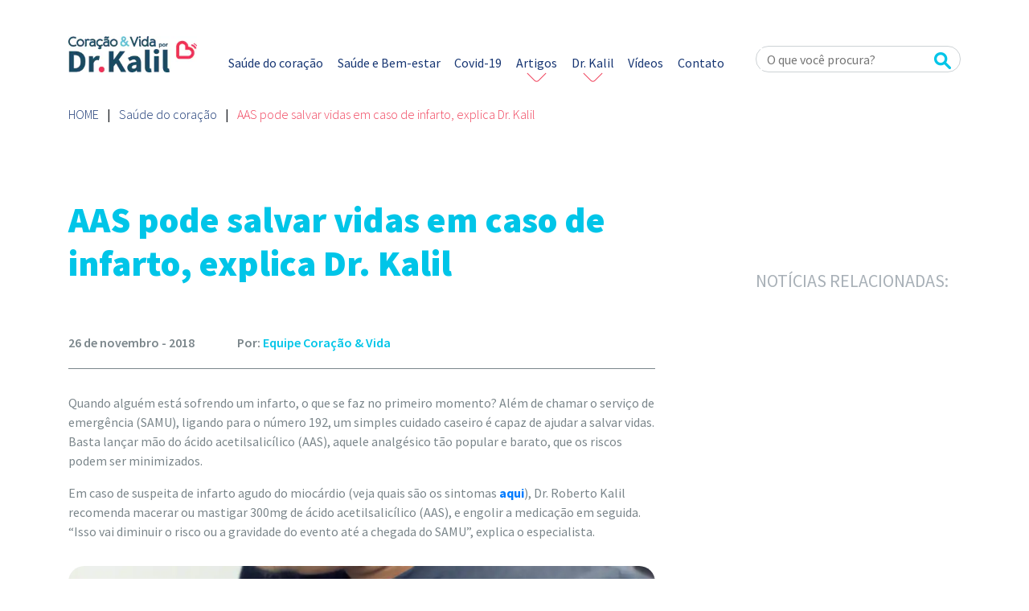

--- FILE ---
content_type: text/html; charset=UTF-8
request_url: https://coracaoevida.com.br/aas-pode-salvar-vidas-em-caso-de-infarto-explica-dr-roberto-kalil/
body_size: 11494
content:
<!DOCTYPE html><html class=no-js lang=pt-BR><head>  <script async src="https://www.googletagmanager.com/gtag/js?id=G-7GC2G7WRM2"></script> <script>window.dataLayer = window.dataLayer || [];
  function gtag(){dataLayer.push(arguments);}
  gtag('js', new Date());

  gtag('config', 'G-7GC2G7WRM2');</script> <meta charset="UTF-8"><meta name="viewport" content="width=device-width, initial-scale=1.0"><link rel=profile href=http://gmpg.org/xfn/11><link rel=pingback href=https://coracaoevida.com.br/xmlrpc.php><meta http-equiv="X-UA-Compatible" content="IE=edge"><title>AAS pode salvar vidas em caso de infarto, explica Dr. Kalil</title><link href=https://coracaoevida.com.br/wp-content/themes/pulso-engine-branding-2.0.5/assets/img/favicon.ico rel="shortcut icon"><link rel=alternate type=application/rss+xml title="Coração &amp; Vida Feed" href=https://coracaoevida.com.br/feed/ ><link rel=preconnect href=https://fonts.gstatic.com><link href="https://fonts.googleapis.com/css2?family=Source+Sans+Pro:wght@200;300;400;600;700;900&display=swap" rel=stylesheet> <!--[if lt IE 9]> <script src=https://oss.maxcdn.com/html5shiv/3.7.2/html5shiv.min.js></script> <script src=https://oss.maxcdn.com/respond/1.4.2/respond.min.js></script> <![endif]--><meta name='robots' content='index, follow, max-image-preview:large, max-snippet:-1, max-video-preview:-1'><meta name="description" content="Ácido acetilsalicílico (AAS) deve ser administrado quando há suspeita de infarto agudo do miocárdio, depois de chamar o SAMU"><link rel=canonical href=https://coracaoevida.com.br/aas-pode-salvar-vidas-em-caso-de-infarto-explica-dr-roberto-kalil/ ><meta property="og:locale" content="pt_BR"><meta property="og:type" content="article"><meta property="og:title" content="AAS pode salvar vidas em caso de infarto, explica Dr. Kalil"><meta property="og:description" content="Ácido acetilsalicílico (AAS) deve ser administrado quando há suspeita de infarto agudo do miocárdio, depois de chamar o SAMU"><meta property="og:url" content="https://coracaoevida.com.br/aas-pode-salvar-vidas-em-caso-de-infarto-explica-dr-roberto-kalil/"><meta property="og:site_name" content="Coração &amp; Vida"><meta property="article:published_time" content="2018-11-26T11:00:01+00:00"><meta property="article:modified_time" content="2021-04-29T19:38:03+00:00"><meta property="og:image" content="https://coracaoevida.com.br/wp-content/uploads/2017/08/coracao-e-vida-colesterol-roberto-kalil.jpg"><meta name="author" content="Equipe Coração &amp; Vida"><meta name="twitter:card" content="summary_large_image"><meta name="twitter:label1" content="Escrito por"><meta name="twitter:data1" content="Equipe Coração &amp; Vida"><meta name="twitter:label2" content="Est. tempo de leitura"><meta name="twitter:data2" content="2 minutos"> <script type=application/ld+json class=yoast-schema-graph>{"@context":"https://schema.org","@graph":[{"@type":"WebPage","@id":"https://coracaoevida.com.br/aas-pode-salvar-vidas-em-caso-de-infarto-explica-dr-roberto-kalil/","url":"https://coracaoevida.com.br/aas-pode-salvar-vidas-em-caso-de-infarto-explica-dr-roberto-kalil/","name":"AAS pode salvar vidas em caso de infarto, explica Dr. Kalil","isPartOf":{"@id":"https://coracaoevida.com.br/#website"},"primaryImageOfPage":{"@id":"https://coracaoevida.com.br/aas-pode-salvar-vidas-em-caso-de-infarto-explica-dr-roberto-kalil/#primaryimage"},"image":{"@id":"https://coracaoevida.com.br/aas-pode-salvar-vidas-em-caso-de-infarto-explica-dr-roberto-kalil/#primaryimage"},"thumbnailUrl":"https://coracaoevida.com.br/wp-content/uploads/2017/08/coracao-e-vida-colesterol-roberto-kalil.jpg","datePublished":"2018-11-26T11:00:01+00:00","dateModified":"2021-04-29T19:38:03+00:00","author":{"@id":"https://coracaoevida.com.br/#/schema/person/aaff44eb49b988ae55b58dd136176d06"},"description":"Ácido acetilsalicílico (AAS) deve ser administrado quando há suspeita de infarto agudo do miocárdio, depois de chamar o SAMU","breadcrumb":{"@id":"https://coracaoevida.com.br/aas-pode-salvar-vidas-em-caso-de-infarto-explica-dr-roberto-kalil/#breadcrumb"},"inLanguage":"pt-BR","potentialAction":[{"@type":"ReadAction","target":["https://coracaoevida.com.br/aas-pode-salvar-vidas-em-caso-de-infarto-explica-dr-roberto-kalil/"]}]},{"@type":"ImageObject","inLanguage":"pt-BR","@id":"https://coracaoevida.com.br/aas-pode-salvar-vidas-em-caso-de-infarto-explica-dr-roberto-kalil/#primaryimage","url":"https://coracaoevida.com.br/wp-content/uploads/2017/08/coracao-e-vida-colesterol-roberto-kalil.jpg","contentUrl":"https://coracaoevida.com.br/wp-content/uploads/2017/08/coracao-e-vida-colesterol-roberto-kalil.jpg"},{"@type":"BreadcrumbList","@id":"https://coracaoevida.com.br/aas-pode-salvar-vidas-em-caso-de-infarto-explica-dr-roberto-kalil/#breadcrumb","itemListElement":[{"@type":"ListItem","position":1,"name":"Início","item":"https://coracaoevida.com.br/"},{"@type":"ListItem","position":2,"name":"AAS pode salvar vidas em caso de infarto, explica Dr. Kalil"}]},{"@type":"WebSite","@id":"https://coracaoevida.com.br/#website","url":"https://coracaoevida.com.br/","name":"Coração &amp; Vida","description":"por Dr. Kalil","potentialAction":[{"@type":"SearchAction","target":{"@type":"EntryPoint","urlTemplate":"https://coracaoevida.com.br/?s={search_term_string}"},"query-input":"required name=search_term_string"}],"inLanguage":"pt-BR"},{"@type":"Person","@id":"https://coracaoevida.com.br/#/schema/person/aaff44eb49b988ae55b58dd136176d06","name":"Equipe Coração &amp; Vida","image":{"@type":"ImageObject","inLanguage":"pt-BR","@id":"https://coracaoevida.com.br/#/schema/person/image/","url":"https://secure.gravatar.com/avatar/3cd8a9bfa909da31beb2ad8887d1da880fcb2fae24f76f145306c57e177b1a0f?s=96&d=mm&r=g","contentUrl":"https://secure.gravatar.com/avatar/3cd8a9bfa909da31beb2ad8887d1da880fcb2fae24f76f145306c57e177b1a0f?s=96&d=mm&r=g","caption":"Equipe Coração &amp; Vida"},"url":"https://coracaoevida.com.br/author/equipe/"}]}</script> <link rel=dns-prefetch href=//static.addtoany.com><link rel=dns-prefetch href=//ajax.googleapis.com><link rel=dns-prefetch href=//cdnjs.cloudflare.com><link rel=alternate title="oEmbed (JSON)" type=application/json+oembed href="https://coracaoevida.com.br/wp-json/oembed/1.0/embed?url=https%3A%2F%2Fcoracaoevida.com.br%2Faas-pode-salvar-vidas-em-caso-de-infarto-explica-dr-roberto-kalil%2F"><link rel=alternate title="oEmbed (XML)" type=text/xml+oembed href="https://coracaoevida.com.br/wp-json/oembed/1.0/embed?url=https%3A%2F%2Fcoracaoevida.com.br%2Faas-pode-salvar-vidas-em-caso-de-infarto-explica-dr-roberto-kalil%2F&#038;format=xml"><style id=wp-img-auto-sizes-contain-inline-css>img:is([sizes=auto i],[sizes^="auto," i]){contain-intrinsic-size:3000px 1500px}
/*# sourceURL=wp-img-auto-sizes-contain-inline-css */</style><style id=wp-emoji-styles-inline-css>img.wp-smiley, img.emoji {
		display: inline !important;
		border: none !important;
		box-shadow: none !important;
		height: 1em !important;
		width: 1em !important;
		margin: 0 0.07em !important;
		vertical-align: -0.1em !important;
		background: none !important;
		padding: 0 !important;
	}
/*# sourceURL=wp-emoji-styles-inline-css */</style><style id=wp-block-library-inline-css>/*<![CDATA[*/:root{--wp-block-synced-color:#7a00df;--wp-block-synced-color--rgb:122,0,223;--wp-bound-block-color:var(--wp-block-synced-color);--wp-editor-canvas-background:#ddd;--wp-admin-theme-color:#007cba;--wp-admin-theme-color--rgb:0,124,186;--wp-admin-theme-color-darker-10:#006ba1;--wp-admin-theme-color-darker-10--rgb:0,107,160.5;--wp-admin-theme-color-darker-20:#005a87;--wp-admin-theme-color-darker-20--rgb:0,90,135;--wp-admin-border-width-focus:2px}@media (min-resolution:192dpi){:root{--wp-admin-border-width-focus:1.5px}}.wp-element-button{cursor:pointer}:root .has-very-light-gray-background-color{background-color:#eee}:root .has-very-dark-gray-background-color{background-color:#313131}:root .has-very-light-gray-color{color:#eee}:root .has-very-dark-gray-color{color:#313131}:root .has-vivid-green-cyan-to-vivid-cyan-blue-gradient-background{background:linear-gradient(135deg,#00d084,#0693e3)}:root .has-purple-crush-gradient-background{background:linear-gradient(135deg,#34e2e4,#4721fb 50%,#ab1dfe)}:root .has-hazy-dawn-gradient-background{background:linear-gradient(135deg,#faaca8,#dad0ec)}:root .has-subdued-olive-gradient-background{background:linear-gradient(135deg,#fafae1,#67a671)}:root .has-atomic-cream-gradient-background{background:linear-gradient(135deg,#fdd79a,#004a59)}:root .has-nightshade-gradient-background{background:linear-gradient(135deg,#330968,#31cdcf)}:root .has-midnight-gradient-background{background:linear-gradient(135deg,#020381,#2874fc)}:root{--wp--preset--font-size--normal:16px;--wp--preset--font-size--huge:42px}.has-regular-font-size{font-size:1em}.has-larger-font-size{font-size:2.625em}.has-normal-font-size{font-size:var(--wp--preset--font-size--normal)}.has-huge-font-size{font-size:var(--wp--preset--font-size--huge)}.has-text-align-center{text-align:center}.has-text-align-left{text-align:left}.has-text-align-right{text-align:right}.has-fit-text{white-space:nowrap!important}#end-resizable-editor-section{display:none}.aligncenter{clear:both}.items-justified-left{justify-content:flex-start}.items-justified-center{justify-content:center}.items-justified-right{justify-content:flex-end}.items-justified-space-between{justify-content:space-between}.screen-reader-text{border:0;clip-path:inset(50%);height:1px;margin:-1px;overflow:hidden;padding:0;position:absolute;width:1px;word-wrap:normal!important}.screen-reader-text:focus{background-color:#ddd;clip-path:none;color:#444;display:block;font-size:1em;height:auto;left:5px;line-height:normal;padding:15px 23px 14px;text-decoration:none;top:5px;width:auto;z-index:100000}html :where(.has-border-color){border-style:solid}html :where([style*=border-top-color]){border-top-style:solid}html :where([style*=border-right-color]){border-right-style:solid}html :where([style*=border-bottom-color]){border-bottom-style:solid}html :where([style*=border-left-color]){border-left-style:solid}html :where([style*=border-width]){border-style:solid}html :where([style*=border-top-width]){border-top-style:solid}html :where([style*=border-right-width]){border-right-style:solid}html :where([style*=border-bottom-width]){border-bottom-style:solid}html :where([style*=border-left-width]){border-left-style:solid}html :where(img[class*=wp-image-]){height:auto;max-width:100%}:where(figure){margin:0 0 1em}html :where(.is-position-sticky){--wp-admin--admin-bar--position-offset:var(--wp-admin--admin-bar--height,0px)}@media screen and (max-width:600px){html :where(.is-position-sticky){--wp-admin--admin-bar--position-offset:0px}}

/*# sourceURL=wp-block-library-inline-css *//*]]>*/</style><style id=global-styles-inline-css>/*<![CDATA[*/:root{--wp--preset--aspect-ratio--square: 1;--wp--preset--aspect-ratio--4-3: 4/3;--wp--preset--aspect-ratio--3-4: 3/4;--wp--preset--aspect-ratio--3-2: 3/2;--wp--preset--aspect-ratio--2-3: 2/3;--wp--preset--aspect-ratio--16-9: 16/9;--wp--preset--aspect-ratio--9-16: 9/16;--wp--preset--color--black: #000000;--wp--preset--color--cyan-bluish-gray: #abb8c3;--wp--preset--color--white: #ffffff;--wp--preset--color--pale-pink: #f78da7;--wp--preset--color--vivid-red: #cf2e2e;--wp--preset--color--luminous-vivid-orange: #ff6900;--wp--preset--color--luminous-vivid-amber: #fcb900;--wp--preset--color--light-green-cyan: #7bdcb5;--wp--preset--color--vivid-green-cyan: #00d084;--wp--preset--color--pale-cyan-blue: #8ed1fc;--wp--preset--color--vivid-cyan-blue: #0693e3;--wp--preset--color--vivid-purple: #9b51e0;--wp--preset--gradient--vivid-cyan-blue-to-vivid-purple: linear-gradient(135deg,rgb(6,147,227) 0%,rgb(155,81,224) 100%);--wp--preset--gradient--light-green-cyan-to-vivid-green-cyan: linear-gradient(135deg,rgb(122,220,180) 0%,rgb(0,208,130) 100%);--wp--preset--gradient--luminous-vivid-amber-to-luminous-vivid-orange: linear-gradient(135deg,rgb(252,185,0) 0%,rgb(255,105,0) 100%);--wp--preset--gradient--luminous-vivid-orange-to-vivid-red: linear-gradient(135deg,rgb(255,105,0) 0%,rgb(207,46,46) 100%);--wp--preset--gradient--very-light-gray-to-cyan-bluish-gray: linear-gradient(135deg,rgb(238,238,238) 0%,rgb(169,184,195) 100%);--wp--preset--gradient--cool-to-warm-spectrum: linear-gradient(135deg,rgb(74,234,220) 0%,rgb(151,120,209) 20%,rgb(207,42,186) 40%,rgb(238,44,130) 60%,rgb(251,105,98) 80%,rgb(254,248,76) 100%);--wp--preset--gradient--blush-light-purple: linear-gradient(135deg,rgb(255,206,236) 0%,rgb(152,150,240) 100%);--wp--preset--gradient--blush-bordeaux: linear-gradient(135deg,rgb(254,205,165) 0%,rgb(254,45,45) 50%,rgb(107,0,62) 100%);--wp--preset--gradient--luminous-dusk: linear-gradient(135deg,rgb(255,203,112) 0%,rgb(199,81,192) 50%,rgb(65,88,208) 100%);--wp--preset--gradient--pale-ocean: linear-gradient(135deg,rgb(255,245,203) 0%,rgb(182,227,212) 50%,rgb(51,167,181) 100%);--wp--preset--gradient--electric-grass: linear-gradient(135deg,rgb(202,248,128) 0%,rgb(113,206,126) 100%);--wp--preset--gradient--midnight: linear-gradient(135deg,rgb(2,3,129) 0%,rgb(40,116,252) 100%);--wp--preset--font-size--small: 13px;--wp--preset--font-size--medium: 20px;--wp--preset--font-size--large: 36px;--wp--preset--font-size--x-large: 42px;--wp--preset--spacing--20: 0,44rem;--wp--preset--spacing--30: 0,67rem;--wp--preset--spacing--40: 1rem;--wp--preset--spacing--50: 1,5rem;--wp--preset--spacing--60: 2,25rem;--wp--preset--spacing--70: 3,38rem;--wp--preset--spacing--80: 5,06rem;--wp--preset--shadow--natural: 6px 6px 9px rgba(0, 0, 0, 0.2);--wp--preset--shadow--deep: 12px 12px 50px rgba(0, 0, 0, 0.4);--wp--preset--shadow--sharp: 6px 6px 0px rgba(0, 0, 0, 0.2);--wp--preset--shadow--outlined: 6px 6px 0px -3px rgb(255, 255, 255), 6px 6px rgb(0, 0, 0);--wp--preset--shadow--crisp: 6px 6px 0px rgb(0, 0, 0);}:where(.is-layout-flex){gap: 0.5em;}:where(.is-layout-grid){gap: 0.5em;}body .is-layout-flex{display: flex;}.is-layout-flex{flex-wrap: wrap;align-items: center;}.is-layout-flex > :is(*, div){margin: 0;}body .is-layout-grid{display: grid;}.is-layout-grid > :is(*, div){margin: 0;}:where(.wp-block-columns.is-layout-flex){gap: 2em;}:where(.wp-block-columns.is-layout-grid){gap: 2em;}:where(.wp-block-post-template.is-layout-flex){gap: 1.25em;}:where(.wp-block-post-template.is-layout-grid){gap: 1.25em;}.has-black-color{color: var(--wp--preset--color--black) !important;}.has-cyan-bluish-gray-color{color: var(--wp--preset--color--cyan-bluish-gray) !important;}.has-white-color{color: var(--wp--preset--color--white) !important;}.has-pale-pink-color{color: var(--wp--preset--color--pale-pink) !important;}.has-vivid-red-color{color: var(--wp--preset--color--vivid-red) !important;}.has-luminous-vivid-orange-color{color: var(--wp--preset--color--luminous-vivid-orange) !important;}.has-luminous-vivid-amber-color{color: var(--wp--preset--color--luminous-vivid-amber) !important;}.has-light-green-cyan-color{color: var(--wp--preset--color--light-green-cyan) !important;}.has-vivid-green-cyan-color{color: var(--wp--preset--color--vivid-green-cyan) !important;}.has-pale-cyan-blue-color{color: var(--wp--preset--color--pale-cyan-blue) !important;}.has-vivid-cyan-blue-color{color: var(--wp--preset--color--vivid-cyan-blue) !important;}.has-vivid-purple-color{color: var(--wp--preset--color--vivid-purple) !important;}.has-black-background-color{background-color: var(--wp--preset--color--black) !important;}.has-cyan-bluish-gray-background-color{background-color: var(--wp--preset--color--cyan-bluish-gray) !important;}.has-white-background-color{background-color: var(--wp--preset--color--white) !important;}.has-pale-pink-background-color{background-color: var(--wp--preset--color--pale-pink) !important;}.has-vivid-red-background-color{background-color: var(--wp--preset--color--vivid-red) !important;}.has-luminous-vivid-orange-background-color{background-color: var(--wp--preset--color--luminous-vivid-orange) !important;}.has-luminous-vivid-amber-background-color{background-color: var(--wp--preset--color--luminous-vivid-amber) !important;}.has-light-green-cyan-background-color{background-color: var(--wp--preset--color--light-green-cyan) !important;}.has-vivid-green-cyan-background-color{background-color: var(--wp--preset--color--vivid-green-cyan) !important;}.has-pale-cyan-blue-background-color{background-color: var(--wp--preset--color--pale-cyan-blue) !important;}.has-vivid-cyan-blue-background-color{background-color: var(--wp--preset--color--vivid-cyan-blue) !important;}.has-vivid-purple-background-color{background-color: var(--wp--preset--color--vivid-purple) !important;}.has-black-border-color{border-color: var(--wp--preset--color--black) !important;}.has-cyan-bluish-gray-border-color{border-color: var(--wp--preset--color--cyan-bluish-gray) !important;}.has-white-border-color{border-color: var(--wp--preset--color--white) !important;}.has-pale-pink-border-color{border-color: var(--wp--preset--color--pale-pink) !important;}.has-vivid-red-border-color{border-color: var(--wp--preset--color--vivid-red) !important;}.has-luminous-vivid-orange-border-color{border-color: var(--wp--preset--color--luminous-vivid-orange) !important;}.has-luminous-vivid-amber-border-color{border-color: var(--wp--preset--color--luminous-vivid-amber) !important;}.has-light-green-cyan-border-color{border-color: var(--wp--preset--color--light-green-cyan) !important;}.has-vivid-green-cyan-border-color{border-color: var(--wp--preset--color--vivid-green-cyan) !important;}.has-pale-cyan-blue-border-color{border-color: var(--wp--preset--color--pale-cyan-blue) !important;}.has-vivid-cyan-blue-border-color{border-color: var(--wp--preset--color--vivid-cyan-blue) !important;}.has-vivid-purple-border-color{border-color: var(--wp--preset--color--vivid-purple) !important;}.has-vivid-cyan-blue-to-vivid-purple-gradient-background{background: var(--wp--preset--gradient--vivid-cyan-blue-to-vivid-purple) !important;}.has-light-green-cyan-to-vivid-green-cyan-gradient-background{background: var(--wp--preset--gradient--light-green-cyan-to-vivid-green-cyan) !important;}.has-luminous-vivid-amber-to-luminous-vivid-orange-gradient-background{background: var(--wp--preset--gradient--luminous-vivid-amber-to-luminous-vivid-orange) !important;}.has-luminous-vivid-orange-to-vivid-red-gradient-background{background: var(--wp--preset--gradient--luminous-vivid-orange-to-vivid-red) !important;}.has-very-light-gray-to-cyan-bluish-gray-gradient-background{background: var(--wp--preset--gradient--very-light-gray-to-cyan-bluish-gray) !important;}.has-cool-to-warm-spectrum-gradient-background{background: var(--wp--preset--gradient--cool-to-warm-spectrum) !important;}.has-blush-light-purple-gradient-background{background: var(--wp--preset--gradient--blush-light-purple) !important;}.has-blush-bordeaux-gradient-background{background: var(--wp--preset--gradient--blush-bordeaux) !important;}.has-luminous-dusk-gradient-background{background: var(--wp--preset--gradient--luminous-dusk) !important;}.has-pale-ocean-gradient-background{background: var(--wp--preset--gradient--pale-ocean) !important;}.has-electric-grass-gradient-background{background: var(--wp--preset--gradient--electric-grass) !important;}.has-midnight-gradient-background{background: var(--wp--preset--gradient--midnight) !important;}.has-small-font-size{font-size: var(--wp--preset--font-size--small) !important;}.has-medium-font-size{font-size: var(--wp--preset--font-size--medium) !important;}.has-large-font-size{font-size: var(--wp--preset--font-size--large) !important;}.has-x-large-font-size{font-size: var(--wp--preset--font-size--x-large) !important;}
/*# sourceURL=global-styles-inline-css *//*]]>*/</style><style id=classic-theme-styles-inline-css>/*! This file is auto-generated */
.wp-block-button__link{color:#fff;background-color:#32373c;border-radius:9999px;box-shadow:none;text-decoration:none;padding:calc(.667em + 2px) calc(1.333em + 2px);font-size:1.125em}.wp-block-file__button{background:#32373c;color:#fff;text-decoration:none}
/*# sourceURL=/wp-includes/css/classic-themes.min.css */</style><link rel=stylesheet id=allow-webp-image-css href='https://coracaoevida.com.br/wp-content/plugins/allow-webp-image/public/css/allow-webp-image-public.css?ver=1.0.0' type=text/css media=all><link rel=stylesheet id=automatic-upload-images-css href='https://coracaoevida.com.br/wp-content/plugins/automatic-upload-images/public/css/automatic-upload-images-public.css?ver=1.0.0' type=text/css media=all><link rel=stylesheet id=contact-form-7-css href='https://coracaoevida.com.br/wp-content/plugins/contact-form-7/includes/css/styles.css?ver=5.4.1' type=text/css media=all><style id=akismet-widget-style-inline-css>/*<![CDATA[*/.a-stats {
				--akismet-color-mid-green: #357b49;
				--akismet-color-white: #fff;
				--akismet-color-light-grey: #f6f7f7;

				max-width: 350px;
				width: auto;
			}

			.a-stats * {
				all: unset;
				box-sizing: border-box;
			}

			.a-stats strong {
				font-weight: 600;
			}

			.a-stats a.a-stats__link,
			.a-stats a.a-stats__link:visited,
			.a-stats a.a-stats__link:active {
				background: var(--akismet-color-mid-green);
				border: none;
				box-shadow: none;
				border-radius: 8px;
				color: var(--akismet-color-white);
				cursor: pointer;
				display: block;
				font-family: -apple-system, BlinkMacSystemFont, 'Segoe UI', 'Roboto', 'Oxygen-Sans', 'Ubuntu', 'Cantarell', 'Helvetica Neue', sans-serif;
				font-weight: 500;
				padding: 12px;
				text-align: center;
				text-decoration: none;
				transition: all 0.2s ease;
			}

			/* Extra specificity to deal with TwentyTwentyOne focus style */
			.widget .a-stats a.a-stats__link:focus {
				background: var(--akismet-color-mid-green);
				color: var(--akismet-color-white);
				text-decoration: none;
			}

			.a-stats a.a-stats__link:hover {
				filter: brightness(110%);
				box-shadow: 0 4px 12px rgba(0, 0, 0, 0.06), 0 0 2px rgba(0, 0, 0, 0.16);
			}

			.a-stats .count {
				color: var(--akismet-color-white);
				display: block;
				font-size: 1.5em;
				line-height: 1.4;
				padding: 0 13px;
				white-space: nowrap;
			}
		
/*# sourceURL=akismet-widget-style-inline-css *//*]]>*/</style><link rel=stylesheet id=addtoany-css href='https://coracaoevida.com.br/wp-content/plugins/add-to-any/addtoany.min.css?ver=1.16' type=text/css media=all><link rel=stylesheet id=style-css href=https://coracaoevida.com.br/wp-content/themes/pulso-engine-branding-2.0.5/style.css type=text/css media=all><link rel=stylesheet id=application-css href=https://coracaoevida.com.br/wp-content/themes/pulso-engine-branding-2.0.5/assets/css/application.css type=text/css media=all> <script id=addtoany-core-js-before>/*<![CDATA[*/window.a2a_config=window.a2a_config||{};a2a_config.callbacks=[];a2a_config.overlays=[];a2a_config.templates={};a2a_localize = {
	Share: "Share",
	Save: "Save",
	Subscribe: "Subscribe",
	Email: "Email",
	Bookmark: "Bookmark",
	ShowAll: "Show all",
	ShowLess: "Show less",
	FindServices: "Find service(s)",
	FindAnyServiceToAddTo: "Instantly find any service to add to",
	PoweredBy: "Powered by",
	ShareViaEmail: "Share via email",
	SubscribeViaEmail: "Subscribe via email",
	BookmarkInYourBrowser: "Bookmark in your browser",
	BookmarkInstructions: "Press Ctrl+D or \u2318+D to bookmark this page",
	AddToYourFavorites: "Add to your favorites",
	SendFromWebOrProgram: "Send from any email address or email program",
	EmailProgram: "Email program",
	More: "More&#8230;",
	ThanksForSharing: "Thanks for sharing!",
	ThanksForFollowing: "Thanks for following!"
};

a2a_config.icon_color="#00c5e8";

//# sourceURL=addtoany-core-js-before/*]]>*/</script> <script defer defer=defer src=https://static.addtoany.com/menu/page.js id=addtoany-core-js></script> <script defer=defer src=//ajax.googleapis.com/ajax/libs/jquery/1.11.3/jquery.min.js id=jquery-js></script> <script>window.jQuery || document.write('<script src=https://coracaoevida.com.br/wp-content/themes/pulso-engine-branding-2.0.5/assets/js/vendor/jquery.min.js><\/script>')</script> <script defer defer=defer src="https://coracaoevida.com.br/wp-content/plugins/add-to-any/addtoany.min.js?ver=1.1" id=addtoany-jquery-js></script> <script defer=defer src="https://coracaoevida.com.br/wp-content/plugins/allow-webp-image/public/js/allow-webp-image-public.js?ver=1.0.0" id=allow-webp-image-js></script> <script defer=defer src="https://coracaoevida.com.br/wp-content/plugins/automatic-upload-images/public/js/automatic-upload-images-public.js?ver=1.0.0" id=automatic-upload-images-js></script> <link rel=EditURI type=application/rsd+xml title=RSD href=https://coracaoevida.com.br/xmlrpc.php?rsd><link rel=shortlink href='https://coracaoevida.com.br/?p=26983'><link rel=icon href=https://coracaoevida.com.br/wp-content/uploads/2021/03/cropped-favicon-32x32.jpg sizes=32x32><link rel=icon href=https://coracaoevida.com.br/wp-content/uploads/2021/03/cropped-favicon-192x192.jpg sizes=192x192><link rel=apple-touch-icon href=https://coracaoevida.com.br/wp-content/uploads/2021/03/cropped-favicon-180x180.jpg><meta name="msapplication-TileImage" content="https://coracaoevida.com.br/wp-content/uploads/2021/03/cropped-favicon-270x270.jpg"></head><body class="wp-singular post-template-default single single-post postid-26983 single-format-standard wp-theme-pulso-engine-branding-205 aas-pode-salvar-vidas-em-caso-de-infarto-explica-dr-roberto-kalil dia-a-dia mais-coracao-e-vida saude saude-do-coracao sidebar-primary"><header id=header><div class=container><div class=row><div class="col-lg-2 col-5"><div class=logo> <a href=https://coracaoevida.com.br><img src=https://coracaoevida.com.br/wp-content/uploads/2021/03/logo.jpg alt="Coração &amp; Vida"></a></div></div><div class="col-lg-7 col-12 desktop"><div id=menu-desktop class="desktop menu"><ul id=menu-menu-principal class="no-format no-margin no-padding"><li id=menu-item-29568 class="menu-item menu-item-type-taxonomy menu-item-object-category current-post-ancestor current-menu-parent current-post-parent menu-item-29568"><a href=https://coracaoevida.com.br/saude-do-coracao/ >Saúde do coração</a></li> <li id=menu-item-29569 class="menu-item menu-item-type-taxonomy menu-item-object-category menu-item-29569"><a href=https://coracaoevida.com.br/saude-e-bem-estar/ >Saúde e Bem-estar</a></li> <li id=menu-item-29567 class="menu-item menu-item-type-taxonomy menu-item-object-category menu-item-29567"><a href=https://coracaoevida.com.br/covid-19/ >Covid-19</a></li> <li id=menu-item-29652 class="menu-item menu-item-type-custom menu-item-object-custom menu-item-has-children menu-item-29652"><a href=#>Artigos</a><ul class=sub-menu> <li id=menu-item-30199 class="menu-item menu-item-type-custom menu-item-object-custom menu-item-30199"><a target=_blank href=https://www.uol.com.br/vivabem/colunas/roberto-kalil/ >Blog do Dr. Kalil</a></li> <li id=menu-item-29670 class="menu-item menu-item-type-post_type menu-item-object-page current_page_parent menu-item-29670"><a href=https://coracaoevida.com.br/artigos-sobre-saude/ >Artigos sobre Saúde</a></li></ul> </li> <li id=menu-item-29573 class="menu-item menu-item-type-custom menu-item-object-custom menu-item-has-children menu-item-29573"><a href=#>Dr. Kalil</a><ul class=sub-menu> <li id=menu-item-29570 class="menu-item menu-item-type-post_type menu-item-object-page menu-item-29570"><a href=https://coracaoevida.com.br/sobre-o-dr-kalil/ >Sobre o Dr. Kalil</a></li> <li id=menu-item-29653 class="menu-item menu-item-type-taxonomy menu-item-object-category menu-item-29653"><a href=https://coracaoevida.com.br/dr-kalil-responde/ >Dr. Kalil Responde</a></li> <li id=menu-item-29730 class="menu-item menu-item-type-post_type menu-item-object-page menu-item-29730"><a href=https://coracaoevida.com.br/pergunte-ao-dr-kalil/ >Pergunte ao Dr. Kalil</a></li></ul> </li> <li id=menu-item-29691 class="menu-item menu-item-type-post_type_archive menu-item-object-videos menu-item-29691"><a href=https://coracaoevida.com.br/videos/ >Vídeos</a></li> <li id=menu-item-29572 class="menu-item menu-item-type-post_type menu-item-object-page menu-item-29572"><a href=https://coracaoevida.com.br/contato/ >Contato</a></li></ul></div></div><div class="col-lg-3 col-12 desktop"><div id=busca-desktop class=desktop><form role=search method=get class="search-form form-inline" action=https://coracaoevida.com.br/ ><div class=grupo-busca> <input type=search value name=s class=busca placeholder="O que você procura?" required> <span class=botao> <button type=submit><img class=desktop src=https://coracaoevida.com.br/wp-content/themes/pulso-engine-branding-2.0.5/assets/img/lupa.png><img class=mobile src=https://coracaoevida.com.br/wp-content/themes/pulso-engine-branding-2.0.5/assets/img/lupa-mobile.png></button> </span></div></form></div></div></div> <input type=checkbox id=control-nav class=hide> <label for=control-nav class="control-nav mobile"> </label><div id=menuMobileBox class=menu><div class=sociais> <a href=https://www.youtube.com/CoracaoevidaBrSaude target=_blank><img src=https://coracaoevida.com.br/wp-content/uploads/2021/03/logo-youtube-mobile.png width=30  height=30></a> <a href=https://www.facebook.com/coracaoevidaoficial target=_blank><img src=https://coracaoevida.com.br/wp-content/uploads/2021/03/logo-facebook-mobile.png width=30  height=30></a> <a href=https://www.instagram.com/drrobertokalil/channel/ target=_blank><img src=https://coracaoevida.com.br/wp-content/uploads/2021/03/logo-instagram-mobile-1.png width=30  height=30></a></div><ul id=menu-menu-mobile class="no-format no-margin no-padding"><li id=menu-item-29752 class="menu-item menu-item-type-taxonomy menu-item-object-category current-post-ancestor current-menu-parent current-post-parent menu-item-29752"><a href=https://coracaoevida.com.br/saude-do-coracao/ >Saúde do coração</a></li> <li id=menu-item-29753 class="menu-item menu-item-type-taxonomy menu-item-object-category menu-item-29753"><a href=https://coracaoevida.com.br/saude-e-bem-estar/ >Saúde e Bem-estar</a></li> <li id=menu-item-29754 class="menu-item menu-item-type-taxonomy menu-item-object-category menu-item-29754"><a href=https://coracaoevida.com.br/covid-19/ >Covid-19</a></li> <li id=menu-item-29750 class="menu-item menu-item-type-taxonomy menu-item-object-category menu-item-29750"><a href=https://coracaoevida.com.br/artigos-do-dr-kalil/ >Artigos do Dr. Kalil</a></li> <li id=menu-item-29745 class="menu-item menu-item-type-post_type menu-item-object-page current_page_parent menu-item-29745"><a href=https://coracaoevida.com.br/artigos-sobre-saude/ >Artigos sobre Sáude</a></li> <li id=menu-item-29751 class="menu-item menu-item-type-taxonomy menu-item-object-category menu-item-29751"><a href=https://coracaoevida.com.br/dr-kalil-responde/ >Dr. Kalil Responde</a></li> <li id=menu-item-29747 class="menu-item menu-item-type-post_type menu-item-object-page menu-item-29747"><a href=https://coracaoevida.com.br/pergunte-ao-dr-kalil/ >Pergunte ao Dr. Kalil</a></li> <li id=menu-item-29748 class="menu-item menu-item-type-post_type menu-item-object-page menu-item-29748"><a href=https://coracaoevida.com.br/sobre-o-dr-kalil/ >Sobre o Dr. Kalil</a></li> <li id=menu-item-29749 class="menu-item menu-item-type-post_type_archive menu-item-object-videos menu-item-29749"><a href=https://coracaoevida.com.br/videos/ >Vídeos</a></li> <li id=menu-item-29746 class="menu-item menu-item-type-post_type menu-item-object-page menu-item-29746"><a href=https://coracaoevida.com.br/contato/ >Contato</a></li></ul><div id=busca-mobile class=mobile><form role=search method=get class="search-form form-inline" action=https://coracaoevida.com.br/ ><div class=grupo-busca> <input type=search value name=s class=busca placeholder="O que você procura?" required> <span class=botao> <button type=submit><img class=desktop src=https://coracaoevida.com.br/wp-content/themes/pulso-engine-branding-2.0.5/assets/img/lupa.png><img class=mobile src=https://coracaoevida.com.br/wp-content/themes/pulso-engine-branding-2.0.5/assets/img/lupa-mobile.png></button> </span></div></form></div></div></div></header><main class=main role=main><section id=single-post><div class="container big"><div class=row><div class=col-12><ul id=breadcrumbs class=breadcrumb><li class=item-home><a class="bread-link bread-home" href=https://coracaoevida.com.br title=Home>Home</a></li><li class=separator> | </li><li class=item-cat><a href=https://coracaoevida.com.br/saude-do-coracao/ >Saúde do coração</a></li><li class=separator> | </li><li class="item-current item-26983"><span class="bread-current bread-26983" title="AAS pode salvar vidas em caso de infarto, explica Dr. Kalil">AAS pode salvar vidas em caso de infarto, explica Dr. Kalil</span></li></ul></div></div></div><div class=container><div class=row><div class=col-12><div class="imagem imagem-destaque"></div></div><div class="col-lg-8 col-12"><div class=titulo-post><h2>AAS pode salvar vidas em caso de infarto, explica Dr. Kalil</h2><h3></h3></div><div class=data-autor><div class=data> 26 de novembro - 2018</div><div class=autor> Por: <span class=nome>Equipe Coração &#38; Vida</span></div></div><div class=container-conteudo><div class=conteudo><p>Quando alguém está sofrendo um infarto, o que se faz no primeiro momento? Além de chamar o serviço de emergência (SAMU), ligando para o número 192, um simples cuidado caseiro é capaz de ajudar a salvar vidas. Basta lançar mão do ácido acetilsalicílico (AAS), aquele analgésico tão popular e barato, que os riscos podem ser minimizados.</p><p>Em caso de suspeita de infarto agudo do miocárdio (veja quais são os sintomas <strong><a href=https://coracaoevida.com.br/como-identificar-um-infarto/ target=_blank rel=noopener>aqui</a></strong>), Dr. Roberto Kalil recomenda macerar ou mastigar 300mg de ácido acetilsalicílico (AAS), e engolir a medicação em seguida. “Isso vai diminuir o risco ou a gravidade do evento até a chegada do SAMU”, explica o especialista.</p><figure id=attachment_22233 aria-describedby=caption-attachment-22233 style="width: 1000px" class="wp-caption aligncenter"><img fetchpriority=high decoding=async class="lazy lazy-hidden size-full wp-image-22233" src=[data-uri] data-lazy-type=image data-lazy-src=https://coracaoevida.com.br/wp-content/uploads/2017/08/coracao-e-vida-colesterol-roberto-kalil.jpg alt="Lembre-se de chamar o SAMU imediatamente em caso de suspeita de infarto - Foto: Shutterstock" width=1000 height=667><noscript><img fetchpriority=high decoding=async class="size-full wp-image-22233" src=https://coracaoevida.com.br/wp-content/uploads/2017/08/coracao-e-vida-colesterol-roberto-kalil.jpg alt="Lembre-se de chamar o SAMU imediatamente em caso de suspeita de infarto - Foto: Shutterstock" width=1000 height=667></noscript><figcaption id=caption-attachment-22233 class=wp-caption-text>Lembre-se de chamar o SAMU imediatamente em caso de suspeita de infarto &#8211; Foto: Shutterstock</figcaption></figure><p>O médico conta que o infarto acontece quando as artérias coronárias &#8211; aquelas que levam sangue para o músculo do coração – ficam obstruídas.</p><p>“Acontece um depósito de gordura na parede essas artérias, causando a redução do calibre, e isso pode levar a um estreitamento e ao fechamento da artéria. Normalmente, esse fechamento é causado pela formação de coágulos que entopem completamente – ou parcialmente – a artéria. O ácido acetilsalicílico diminui a chance dessas plaquetas se juntarem e formarem um coágulo”, detalha.</p><p><strong>Não é para tomar todo dia</strong></p><p>Só toma AAS diariamente quem tem recomendação médica para isso. Quem não tem, não adianta querer tomar o medicamento todo dia, pois, de acordo com Dr. Kalil, o uso em larga escala em população sem problemas cardíacos não vai reduzir os eventos cardíacos, e vai aumentar o risco de gastrite, úlceras e sangramentos gástricos. Fique atento e não se automedique sem conversar com um médico.</p><p>Assista ao vídeo em que o Dr. Roberto Kalil explica a importância dessa medida na hora do infarto:<br> <img src=[data-uri]  class="lazy lazy-hidden" data-lazy-type=iframe data-lazy-src="&lt;iframe src=&quot;https://www.youtube.com/embed/qvv-zKtsFO8&quot; width=&quot;560&quot; height=&quot;315&quot; frameborder=&quot;0&quot; allowfullscreen=&quot;allowfullscreen&quot;&gt;&lt;/iframe&gt;" alt><noscript><iframe src=https://www.youtube.com/embed/qvv-zKtsFO8 width=560 height=315 frameborder=0 allowfullscreen=allowfullscreen></iframe></noscript></p></div><div class=compartilhamento><h5>Compartilhe:</h5><div class=addtoany_shortcode><div class="a2a_kit a2a_kit_size_32 addtoany_list" data-a2a-url=https://coracaoevida.com.br/aas-pode-salvar-vidas-em-caso-de-infarto-explica-dr-roberto-kalil/ data-a2a-title="AAS pode salvar vidas em caso de infarto, explica Dr. Kalil"><a class=a2a_button_facebook href="https://www.addtoany.com/add_to/facebook?linkurl=https%3A%2F%2Fcoracaoevida.com.br%2Faas-pode-salvar-vidas-em-caso-de-infarto-explica-dr-roberto-kalil%2F&amp;linkname=AAS%20pode%20salvar%20vidas%20em%20caso%20de%20infarto%2C%20explica%20Dr.%20Kalil" title=Facebook rel="nofollow noopener" target=_blank></a><a class=a2a_button_twitter href="https://www.addtoany.com/add_to/twitter?linkurl=https%3A%2F%2Fcoracaoevida.com.br%2Faas-pode-salvar-vidas-em-caso-de-infarto-explica-dr-roberto-kalil%2F&amp;linkname=AAS%20pode%20salvar%20vidas%20em%20caso%20de%20infarto%2C%20explica%20Dr.%20Kalil" title=Twitter rel="nofollow noopener" target=_blank></a><a class=a2a_button_whatsapp href="https://www.addtoany.com/add_to/whatsapp?linkurl=https%3A%2F%2Fcoracaoevida.com.br%2Faas-pode-salvar-vidas-em-caso-de-infarto-explica-dr-roberto-kalil%2F&amp;linkname=AAS%20pode%20salvar%20vidas%20em%20caso%20de%20infarto%2C%20explica%20Dr.%20Kalil" title=WhatsApp rel="nofollow noopener" target=_blank></a></div></div></div></div><div id=cta-rodape-artigos><div class=cta><div class=imagem> <img src=https://coracaoevida.com.br/wp-content/uploads/2021/03/dr-kalil-respode-artigos.jpg></div><div class=conteudo><h3><strong>Dúvidas?</strong><br> Envie sua pergunta para o</h3><p><img decoding=async class="alignnone size-full wp-image-29633" src=https://coracaoevida.com.br/wp-content/uploads/2021/03/logo-branco-dr-kalil.png alt width=274 height=68></p><h4>RESPONDE</h4> <a href=https://coracaoevida.com.br/pergunte-ao-dr-kalil/ >acesse</a></div></div></div></div><div class="col-lg-3 offset-lg-1 col-12"><div class=relacionados><h3>Notícias Relacionadas:</h3></div><div class=banner></div></div></div></div></section></main><footer id=footer class=content-info role=contentinfo><div class=container><div class=row><div class="col-lg-5 col-12"><div class=logo> <img src=https://coracaoevida.com.br/wp-content/uploads/2021/03/logo-footer.png></div><div class="menu-rodape desktop"><ul id=menu-menu-rodape class="no-format no-margin no-padding"><li id=menu-item-29638 class="menu-item menu-item-type-post_type menu-item-object-page menu-item-29638"><a href=https://coracaoevida.com.br/sobre-o-dr-kalil/ >Sobre o Dr. Kalil</a></li> <li id=menu-item-30168 class="menu-item menu-item-type-post_type menu-item-object-page menu-item-30168"><a href=https://coracaoevida.com.br/pergunte-ao-dr-kalil/ >Pergunte ao Dr. Kalil</a></li> <li id=menu-item-29639 class="menu-item menu-item-type-taxonomy menu-item-object-category menu-item-29639"><a href=https://coracaoevida.com.br/dr-kalil-responde/ >Dr. Kalil Responde</a></li></ul></div></div><div class="col-lg-3 offset-lg-4 col-12"><div class=sociais> <a href=https://www.youtube.com/CoracaoevidaBrSaude target=_blank><img src=https://coracaoevida.com.br/wp-content/uploads/2021/03/logo-youtube.png width=64  height=63></a> <a href=https://www.facebook.com/coracaoevidaoficial target=_blank><img src=https://coracaoevida.com.br/wp-content/uploads/2021/03/logo-facebook.png width=64  height=63></a> <a href=https://www.instagram.com/drrobertokalil/channel/ target=_blank><img src=https://coracaoevida.com.br/wp-content/uploads/2021/03/logo-instagram.png width=64  height=63></a></div><div class="menu-rodape mobile"><ul id=menu-menu-rodape-1 class="no-format no-margin no-padding"><li class="menu-item menu-item-type-post_type menu-item-object-page menu-item-29638"><a href=https://coracaoevida.com.br/sobre-o-dr-kalil/ >Sobre o Dr. Kalil</a></li> <li class="menu-item menu-item-type-post_type menu-item-object-page menu-item-30168"><a href=https://coracaoevida.com.br/pergunte-ao-dr-kalil/ >Pergunte ao Dr. Kalil</a></li> <li class="menu-item menu-item-type-taxonomy menu-item-object-category menu-item-29639"><a href=https://coracaoevida.com.br/dr-kalil-responde/ >Dr. Kalil Responde</a></li></ul></div><div class=infos-pulso> <a class=pulso href=https://agenciapulso.com.br target=_blank title="Agência de Marketing Digital"><img src=https://coracaoevida.com.br/wp-content/themes/pulso-engine-branding-2.0.5/assets/img/logo-pulso.png alt="Agência de Marketing Digital" title="Agência de Marketing Digital"></a></div></div><div class=col-12><div class=copyright> Coração & Vida © 2026 • Todos os direitos reservados</div></div></div></div></footer> <script type=speculationrules>{"prefetch":[{"source":"document","where":{"and":[{"href_matches":"/*"},{"not":{"href_matches":["/wp-*.php","/wp-admin/*","/wp-content/uploads/*","/wp-content/*","/wp-content/plugins/*","/wp-content/themes/pulso-engine-branding-2.0.5/*","/*\\?(.+)"]}},{"not":{"selector_matches":"a[rel~=\"nofollow\"]"}},{"not":{"selector_matches":".no-prefetch, .no-prefetch a"}}]},"eagerness":"conservative"}]}</script> <script id=adrotate-clicktracker-js-extra>var click_object = {"ajax_url":"https://coracaoevida.com.br/wp-admin/admin-ajax.php"};
//# sourceURL=adrotate-clicktracker-js-extra</script> <script defer=defer src=https://coracaoevida.com.br/wp-content/plugins/adrotate-pro/library/jquery.adrotate.clicktracker.js id=adrotate-clicktracker-js></script> <script defer=defer src="https://coracaoevida.com.br/wp-includes/js/dist/vendor/wp-polyfill.min.js?ver=3.15.0" id=wp-polyfill-js></script> <script id=contact-form-7-js-extra>var wpcf7 = {"api":{"root":"https://coracaoevida.com.br/wp-json/","namespace":"contact-form-7/v1"},"cached":"1"};
//# sourceURL=contact-form-7-js-extra</script> <script defer=defer src="https://coracaoevida.com.br/wp-content/plugins/contact-form-7/includes/js/index.js?ver=5.4.1" id=contact-form-7-js></script> <script defer=defer src="https://coracaoevida.com.br/wp-content/plugins/bj-lazy-load/js/bj-lazy-load.min.js?ver=2" id=BJLL-js></script> <script id=roots_js-js-extra>var ajaxTheme = {"url":"https://coracaoevida.com.br/wp-admin/admin-ajax.php"};
//# sourceURL=roots_js-js-extra</script> <script defer=defer src=https://coracaoevida.com.br/wp-content/themes/pulso-engine-branding-2.0.5/assets/js/scripts.min.js id=roots_js-js></script> <script defer=defer src=https://coracaoevida.com.br/wp-content/themes/pulso-engine-branding-2.0.5/assets/js/bootstrap.js id=bootstrap-js></script> <script defer=defer src=//cdnjs.cloudflare.com/ajax/libs/Swiper/4.5.0/js/swiper.min.js id=swiper-js></script> <script id=wp-emoji-settings type=application/json>{"baseUrl":"https://s.w.org/images/core/emoji/17.0.2/72x72/","ext":".png","svgUrl":"https://s.w.org/images/core/emoji/17.0.2/svg/","svgExt":".svg","source":{"concatemoji":"https://coracaoevida.com.br/wp-includes/js/wp-emoji-release.min.js"}}</script> <script type=module>/*<![CDATA[*//*! This file is auto-generated */
const a=JSON.parse(document.getElementById("wp-emoji-settings").textContent),o=(window._wpemojiSettings=a,"wpEmojiSettingsSupports"),s=["flag","emoji"];function i(e){try{var t={supportTests:e,timestamp:(new Date).valueOf()};sessionStorage.setItem(o,JSON.stringify(t))}catch(e){}}function c(e,t,n){e.clearRect(0,0,e.canvas.width,e.canvas.height),e.fillText(t,0,0);t=new Uint32Array(e.getImageData(0,0,e.canvas.width,e.canvas.height).data);e.clearRect(0,0,e.canvas.width,e.canvas.height),e.fillText(n,0,0);const a=new Uint32Array(e.getImageData(0,0,e.canvas.width,e.canvas.height).data);return t.every((e,t)=>e===a[t])}function p(e,t){e.clearRect(0,0,e.canvas.width,e.canvas.height),e.fillText(t,0,0);var n=e.getImageData(16,16,1,1);for(let e=0;e<n.data.length;e++)if(0!==n.data[e])return!1;return!0}function u(e,t,n,a){switch(t){case"flag":return n(e,"\ud83c\udff3\ufe0f\u200d\u26a7\ufe0f","\ud83c\udff3\ufe0f\u200b\u26a7\ufe0f")?!1:!n(e,"\ud83c\udde8\ud83c\uddf6","\ud83c\udde8\u200b\ud83c\uddf6")&&!n(e,"\ud83c\udff4\udb40\udc67\udb40\udc62\udb40\udc65\udb40\udc6e\udb40\udc67\udb40\udc7f","\ud83c\udff4\u200b\udb40\udc67\u200b\udb40\udc62\u200b\udb40\udc65\u200b\udb40\udc6e\u200b\udb40\udc67\u200b\udb40\udc7f");case"emoji":return!a(e,"\ud83e\u1fac8")}return!1}function f(e,t,n,a){let r;const o=(r="undefined"!=typeof WorkerGlobalScope&&self instanceof WorkerGlobalScope?new OffscreenCanvas(300,150):document.createElement("canvas")).getContext("2d",{willReadFrequently:!0}),s=(o.textBaseline="top",o.font="600 32px Arial",{});return e.forEach(e=>{s[e]=t(o,e,n,a)}),s}function r(e){var t=document.createElement("script");t.src=e,t.defer=!0,document.head.appendChild(t)}a.supports={everything:!0,everythingExceptFlag:!0},new Promise(t=>{let n=function(){try{var e=JSON.parse(sessionStorage.getItem(o));if("object"==typeof e&&"number"==typeof e.timestamp&&(new Date).valueOf()<e.timestamp+604800&&"object"==typeof e.supportTests)return e.supportTests}catch(e){}return null}();if(!n){if("undefined"!=typeof Worker&&"undefined"!=typeof OffscreenCanvas&&"undefined"!=typeof URL&&URL.createObjectURL&&"undefined"!=typeof Blob)try{var e="postMessage("+f.toString()+"("+[JSON.stringify(s),u.toString(),c.toString(),p.toString()].join(",")+"));",a=new Blob([e],{type:"text/javascript"});const r=new Worker(URL.createObjectURL(a),{name:"wpTestEmojiSupports"});return void(r.onmessage=e=>{i(n=e.data),r.terminate(),t(n)})}catch(e){}i(n=f(s,u,c,p))}t(n)}).then(e=>{for(const n in e)a.supports[n]=e[n],a.supports.everything=a.supports.everything&&a.supports[n],"flag"!==n&&(a.supports.everythingExceptFlag=a.supports.everythingExceptFlag&&a.supports[n]);var t;a.supports.everythingExceptFlag=a.supports.everythingExceptFlag&&!a.supports.flag,a.supports.everything||((t=a.source||{}).concatemoji?r(t.concatemoji):t.wpemoji&&t.twemoji&&(r(t.twemoji),r(t.wpemoji)))});
//# sourceURL=https://coracaoevida.com.br/wp-includes/js/wp-emoji-loader.min.js/*]]>*/</script>  <script></script> </body></html>

--- FILE ---
content_type: application/x-javascript
request_url: https://coracaoevida.com.br/wp-content/themes/pulso-engine-branding-2.0.5/assets/js/scripts.min.js
body_size: 1402
content:
jQuery(function(e){new Swiper("#banner-home .swiper-container",{slidesPerView:1,autoplay:{delay:5e3},navigation:{nextEl:"#banner-home .swiper-button-next",prevEl:"#banner-home .swiper-button-prev"},pagination:{el:"#banner-home .swiper-pagination",clickable:!0}})});
var page=0;jQuery(function(t){t(".filtros select").on("change",function(o){var a;if(console.log("change"),target=0<t("section#videos").length?(cpt="videos",t(".container-posts .row")):(cpt="post",t(".container-posts")),!t(this).hasClass("busca"))return categoria=t("#filtro-categoria").val(),ano=t("#filtro-ano").val(),0<t("section#videos").length?""!=categoria&&0!=categoria?(a=document.location.origin+"/video-posts/"+categoria+"/",window.location.href=a):""!=categoria&&0==categoria&&(a=document.location.origin+"/videos/",window.location.href=a):""!=categoria&&0!=categoria&&"todos"==ano?(a=document.location.origin+"/posts/"+categoria+"/",window.location.href=a):""!=categoria&&0!=categoria&&"todos"!=ano?(a=document.location.origin+"/posts/"+categoria+"/ano/"+ano+"/",window.location.href=a):""!=categoria&&0==categoria&&"todos"!=ano?(a=document.location.origin+"/ano/"+ano+"/",window.location.href=a):""!=categoria&&0==categoria&&"todos"==ano&&(a=document.location.origin+"/artigos-sobre-saude/",window.location.href=a),!1;categoria=t("#filtro-categoria").val(),ano=t("#filtro-ano").val(),parent=t(this).parent(),page=1,busca=t(".loadmore-search").data("busca"),t(".loadmore-search").data("page",page),info={action:"load_filter_posts",cpt:cpt,busca:busca,categoria:categoria};t.post(ajaxTheme.url,info,function(){}).done(function(o){t(target).html(o),t(".loadmore-search").show()}).fail(function(){console.log("error")}).always(function(){})}),t(".loadmore-artigos a").on("click",function(o){o.preventDefault(),t(".loadmore-artigos").hide(),t(".loadmoreProcessing").show(),parent=t(this).parent(),cpt=parent.data("cpt"),category=parent.data("category"),categoria="artigos-do-dr-kalil"==category?category:t("#filtro-categoria").val(),ano=t("#filtro-ano").val(),target=parent.data("target"),page=parseInt(parent.data("page")),pages=parseInt(parent.data("pages")),info={action:"load_infinite_scroll_filter",page:++page,cpt:cpt,categoria:categoria,ano:ano},parent.data("page",page);t.post(ajaxTheme.url,info,function(){}).done(function(o){console.log(o),t(".loadmoreProcessing").hide(),t(target).append(o),pages>page&&t(".loadmore-artigos").show()}).fail(function(){console.log("error")}).always(function(){})})});
jQuery(function(e){var t=new Swiper(".thumbs-post",{spaceBetween:10,slidesPerView:4,freeMode:!0,watchSlidesVisibility:!0,watchSlidesProgress:!0,navigation:{nextEl:".thumbs-post .swiper-button-next",prevEl:".thumbs-post .swiper-button-prev"}});new Swiper(".carrosel-post",{spaceBetween:10,navigation:{nextEl:".carrosel-post .swiper-button-next",prevEl:".carrosel-post .swiper-button-prev"},thumbs:{swiper:t}})});
jQuery(function(e){e(".loadmore a").on("click",function(a){a.preventDefault(),e(".loadmore").hide(),e(".loadmoreProcessing").show(),parent=e(this).parent(),cpt=parent.data("cpt"),cat=0<e("section#videos").length?e("#filtro-categoria").val():parent.data("cat"),target=parent.data("target"),page=parseInt(parent.data("page")),pages=parseInt(parent.data("pages")),page++,info={action:"load_infinite_scroll",page:page,cpt:cpt,cat:cat},parent.data("page",page);e.post(ajaxTheme.url,info,function(){}).done(function(a){e(".loadmoreProcessing").hide(),e(target).append(a),pages>page&&e(".loadmore").show()}).fail(function(){console.log("error")}).always(function(){})}),e(".loadmore-search a").on("click",function(a){a.preventDefault(),e(".loadmore-search").hide(),e(".loadmoreProcessing").show(),parent=e(this).parent(),cpt=parent.data("cpt"),busca=parent.data("busca"),categoria=e("#filtro-categoria").val(),target=parent.data("target"),page=parseInt(parent.data("page")),pages=parseInt(parent.data("pages")),page++,info={action:"load_infinite_scroll_search",page:page,cpt:cpt,busca:busca,categoria:categoria},parent.data("page",page);e.post(ajaxTheme.url,info,function(){}).done(function(a){e(".loadmoreProcessing").hide(),e(target).append(a),pages>page&&e(".loadmore").show()}).fail(function(){console.log("error")}).always(function(){})})});
function lr_mask(s,n){$=jQuery;var r=(s=$(s)).val(),t=(r=r.replace(/\D/g,"")).length,u="";switch(n){case"cpf":t<3?u=r:3==t?u=r+".":t<6?u=r.substring(0,3)+"."+r.substring(3,6):6==t?u=r.substring(0,3)+"."+r.substring(3,6)+".":t<9?u=r.substring(0,3)+"."+r.substring(3,6)+"."+r.substring(6,9):9==t?u=r.substring(0,3)+"."+r.substring(3,6)+"."+r.substring(6,9)+"-":9<t&&(u=r.substring(0,3)+"."+r.substring(3,6)+"."+r.substring(6,9)+"-"+r.substring(9,11));break;case"cep":t<5?u=r:5==t?u=r+"-":5<t&&(u=r.substring(0,5)+"-"+r.substring(5,8));break;case"date":t<2?u=r:2==t?u=r+"/":t<4?u=r.substring(0,2)+"/"+r.substring(2,4):4==t?u=r.substring(0,2)+"/"+r.substring(2,4)+"/":t<=8&&(u=r.substring(0,2)+"/"+r.substring(2,4)+"/"+r.substring(4,8));break;case"celular":case"phone":u=1==t?"("+r:2==t?"("+r+") ":t<7?"("+r.substring(0,2)+") "+r.substring(2,6):t<11&&"phone"==n?"("+r.substring(0,2)+") "+r.substring(2,6)+"-"+r.substring(6,10):"("+r.substring(0,2)+") "+r.substring(2,7)+"-"+r.substring(7,11)}s.val(u)}jQuery(function(s){s(".lr_mask_phone").on("keyup",function(){lr_mask(this,"phone")}),s(".lr_mask_celular").on("keyup",function(){lr_mask(this,"celular")}),s(".lr_mask_cep").on("keyup",function(){lr_mask(this,"cep")}),s(".lr_mask_cpf").on("keyup",function(){lr_mask(this,"cpf")}),s(".vm_mask_date").on("keyup",function(){lr_mask(this,"date")})});

--- FILE ---
content_type: application/x-javascript
request_url: https://coracaoevida.com.br/wp-content/themes/pulso-engine-branding-2.0.5/assets/js/vendor/jquery.min.js
body_size: 33097
content:
!function(e,t){"object"==typeof module&&"object"==typeof module.exports?module.exports=e.document?t(e,!0):function(e){if(!e.document)throw new Error("jQuery requires a window with a document");return t(e)}:t(e)}("undefined"!=typeof window?window:this,function(e,t){var n=[],r=n.slice,i=n.concat,o=n.push,a=n.indexOf,s={},l=s.toString,u=s.hasOwnProperty,c={},f=function(e,t){return new f.fn.init(e,t)},d=/^[\s\uFEFF\xA0]+|[\s\uFEFF\xA0]+$/g,p=/^-ms-/,h=/-([\da-z])/gi,m=function(e,t){return t.toUpperCase()};f.fn=f.prototype={jquery:"1.11.3",constructor:f,selector:"",length:0,toArray:function(){return r.call(this)},get:function(e){return null!=e?e<0?this[e+this.length]:this[e]:r.call(this)},pushStack:function(e){var t=f.merge(this.constructor(),e);return t.prevObject=this,t.context=this.context,t},each:function(e,t){return f.each(this,e,t)},map:function(e){return this.pushStack(f.map(this,function(t,n){return e.call(t,n,t)}))},slice:function(){return this.pushStack(r.apply(this,arguments))},first:function(){return this.eq(0)},last:function(){return this.eq(-1)},eq:function(e){var t=this.length,n=+e+(e<0?t:0);return this.pushStack(n>=0&&n<t?[this[n]]:[])},end:function(){return this.prevObject||this.constructor(null)},push:o,sort:n.sort,splice:n.splice},f.extend=f.fn.extend=function(){var e,t,n,r,i,o,a=arguments[0]||{},s=1,l=arguments.length,u=!1;for("boolean"==typeof a&&(u=a,a=arguments[s]||{},s++),"object"==typeof a||f.isFunction(a)||(a={}),s===l&&(a=this,s--);s<l;s++)if(null!=(i=arguments[s]))for(r in i)e=a[r],a!==(n=i[r])&&(u&&n&&(f.isPlainObject(n)||(t=f.isArray(n)))?(t?(t=!1,o=e&&f.isArray(e)?e:[]):o=e&&f.isPlainObject(e)?e:{},a[r]=f.extend(u,o,n)):void 0!==n&&(a[r]=n));return a},f.extend({expando:"jQuery"+("1.11.3"+Math.random()).replace(/\D/g,""),isReady:!0,error:function(e){throw new Error(e)},noop:function(){},isFunction:function(e){return"function"===f.type(e)},isArray:Array.isArray||function(e){return"array"===f.type(e)},isWindow:function(e){return null!=e&&e==e.window},isNumeric:function(e){return!f.isArray(e)&&e-parseFloat(e)+1>=0},isEmptyObject:function(e){var t;for(t in e)return!1;return!0},isPlainObject:function(e){var t;if(!e||"object"!==f.type(e)||e.nodeType||f.isWindow(e))return!1;try{if(e.constructor&&!u.call(e,"constructor")&&!u.call(e.constructor.prototype,"isPrototypeOf"))return!1}catch(e){return!1}if(c.ownLast)for(t in e)return u.call(e,t);for(t in e);return void 0===t||u.call(e,t)},type:function(e){return null==e?e+"":"object"==typeof e||"function"==typeof e?s[l.call(e)]||"object":typeof e},globalEval:function(t){t&&f.trim(t)&&(e.execScript||function(t){e.eval.call(e,t)})(t)},camelCase:function(e){return e.replace(p,"ms-").replace(h,m)},nodeName:function(e,t){return e.nodeName&&e.nodeName.toLowerCase()===t.toLowerCase()},each:function(e,t,n){var r=0,i=e.length,o=g(e);if(n){if(o)for(;r<i&&!1!==t.apply(e[r],n);r++);else for(r in e)if(!1===t.apply(e[r],n))break}else if(o)for(;r<i&&!1!==t.call(e[r],r,e[r]);r++);else for(r in e)if(!1===t.call(e[r],r,e[r]))break;return e},trim:function(e){return null==e?"":(e+"").replace(d,"")},makeArray:function(e,t){var n=t||[];return null!=e&&(g(Object(e))?f.merge(n,"string"==typeof e?[e]:e):o.call(n,e)),n},inArray:function(e,t,n){var r;if(t){if(a)return a.call(t,e,n);for(r=t.length,n=n?n<0?Math.max(0,r+n):n:0;n<r;n++)if(n in t&&t[n]===e)return n}return-1},merge:function(e,t){for(var n=+t.length,r=0,i=e.length;r<n;)e[i++]=t[r++];if(n!=n)for(;void 0!==t[r];)e[i++]=t[r++];return e.length=i,e},grep:function(e,t,n){for(var r=[],i=0,o=e.length,a=!n;i<o;i++)!t(e[i],i)!==a&&r.push(e[i]);return r},map:function(e,t,n){var r,o=0,a=e.length,s=[];if(g(e))for(;o<a;o++)null!=(r=t(e[o],o,n))&&s.push(r);else for(o in e)null!=(r=t(e[o],o,n))&&s.push(r);return i.apply([],s)},guid:1,proxy:function(e,t){var n,i,o;if("string"==typeof t&&(o=e[t],t=e,e=o),f.isFunction(e))return n=r.call(arguments,2),(i=function(){return e.apply(t||this,n.concat(r.call(arguments)))}).guid=e.guid=e.guid||f.guid++,i},now:function(){return+new Date},support:c}),f.each("Boolean Number String Function Array Date RegExp Object Error".split(" "),function(e,t){s["[object "+t+"]"]=t.toLowerCase()});function g(e){var t="length"in e&&e.length,n=f.type(e);return"function"!==n&&!f.isWindow(e)&&(!(1!==e.nodeType||!t)||("array"===n||0===t||"number"==typeof t&&t>0&&t-1 in e))}var v=function(e){var t,n,r,i,o,a,s,l,u,c,f,d,p,h,m,g,v,y,b,x="sizzle"+1*new Date,w=e.document,T=0,C=0,N=ae(),E=ae(),k=ae(),S=function(e,t){return e===t&&(f=!0),0},A=1<<31,D={}.hasOwnProperty,j=[],L=j.pop,H=j.push,q=j.push,_=j.slice,M=function(e,t){for(var n=0,r=e.length;n<r;n++)if(e[n]===t)return n;return-1},F="checked|selected|async|autofocus|autoplay|controls|defer|disabled|hidden|ismap|loop|multiple|open|readonly|required|scoped",O="[\\x20\\t\\r\\n\\f]",B="(?:\\\\.|[\\w-]|[^\\x00-\\xa0])+",P=B.replace("w","w#"),R="\\["+O+"*("+B+")(?:"+O+"*([*^$|!~]?=)"+O+"*(?:'((?:\\\\.|[^\\\\'])*)'|\"((?:\\\\.|[^\\\\\"])*)\"|("+P+"))|)"+O+"*\\]",W=":("+B+")(?:\\((('((?:\\\\.|[^\\\\'])*)'|\"((?:\\\\.|[^\\\\\"])*)\")|((?:\\\\.|[^\\\\()[\\]]|"+R+")*)|.*)\\)|)",$=new RegExp(O+"+","g"),z=new RegExp("^"+O+"+|((?:^|[^\\\\])(?:\\\\.)*)"+O+"+$","g"),I=new RegExp("^"+O+"*,"+O+"*"),X=new RegExp("^"+O+"*([>+~]|"+O+")"+O+"*"),U=new RegExp("="+O+"*([^\\]'\"]*?)"+O+"*\\]","g"),V=new RegExp(W),J=new RegExp("^"+P+"$"),Y={ID:new RegExp("^#("+B+")"),CLASS:new RegExp("^\\.("+B+")"),TAG:new RegExp("^("+B.replace("w","w*")+")"),ATTR:new RegExp("^"+R),PSEUDO:new RegExp("^"+W),CHILD:new RegExp("^:(only|first|last|nth|nth-last)-(child|of-type)(?:\\("+O+"*(even|odd|(([+-]|)(\\d*)n|)"+O+"*(?:([+-]|)"+O+"*(\\d+)|))"+O+"*\\)|)","i"),bool:new RegExp("^(?:"+F+")$","i"),needsContext:new RegExp("^"+O+"*[>+~]|:(even|odd|eq|gt|lt|nth|first|last)(?:\\("+O+"*((?:-\\d)?\\d*)"+O+"*\\)|)(?=[^-]|$)","i")},G=/^(?:input|select|textarea|button)$/i,Q=/^h\d$/i,K=/^[^{]+\{\s*\[native \w/,Z=/^(?:#([\w-]+)|(\w+)|\.([\w-]+))$/,ee=/[+~]/,te=/'|\\/g,ne=new RegExp("\\\\([\\da-f]{1,6}"+O+"?|("+O+")|.)","ig"),re=function(e,t,n){var r="0x"+t-65536;return r!=r||n?t:r<0?String.fromCharCode(r+65536):String.fromCharCode(r>>10|55296,1023&r|56320)},ie=function(){d()};try{q.apply(j=_.call(w.childNodes),w.childNodes),j[w.childNodes.length].nodeType}catch(e){q={apply:j.length?function(e,t){H.apply(e,_.call(t))}:function(e,t){for(var n=e.length,r=0;e[n++]=t[r++];);e.length=n-1}}}function oe(e,t,r,i){var o,s,u,c,f,h,v,y,T,C;if((t?t.ownerDocument||t:w)!==p&&d(t),t=t||p,r=r||[],c=t.nodeType,"string"!=typeof e||!e||1!==c&&9!==c&&11!==c)return r;if(!i&&m){if(11!==c&&(o=Z.exec(e)))if(u=o[1]){if(9===c){if(!(s=t.getElementById(u))||!s.parentNode)return r;if(s.id===u)return r.push(s),r}else if(t.ownerDocument&&(s=t.ownerDocument.getElementById(u))&&b(t,s)&&s.id===u)return r.push(s),r}else{if(o[2])return q.apply(r,t.getElementsByTagName(e)),r;if((u=o[3])&&n.getElementsByClassName)return q.apply(r,t.getElementsByClassName(u)),r}if(n.qsa&&(!g||!g.test(e))){if(y=v=x,T=t,C=1!==c&&e,1===c&&"object"!==t.nodeName.toLowerCase()){for(h=a(e),(v=t.getAttribute("id"))?y=v.replace(te,"\\$&"):t.setAttribute("id",y),y="[id='"+y+"'] ",f=h.length;f--;)h[f]=y+ge(h[f]);T=ee.test(e)&&de(t.parentNode)||t,C=h.join(",")}if(C)try{return q.apply(r,T.querySelectorAll(C)),r}catch(e){}finally{v||t.removeAttribute("id")}}}return l(e.replace(z,"$1"),t,r,i)}function ae(){var e=[];function t(n,i){return e.push(n+" ")>r.cacheLength&&delete t[e.shift()],t[n+" "]=i}return t}function se(e){return e[x]=!0,e}function le(e){var t=p.createElement("div");try{return!!e(t)}catch(e){return!1}finally{t.parentNode&&t.parentNode.removeChild(t),t=null}}function ue(e,t){for(var n=e.split("|"),i=e.length;i--;)r.attrHandle[n[i]]=t}function ce(e,t){var n=t&&e,r=n&&1===e.nodeType&&1===t.nodeType&&(~t.sourceIndex||A)-(~e.sourceIndex||A);if(r)return r;if(n)for(;n=n.nextSibling;)if(n===t)return-1;return e?1:-1}function fe(e){return se(function(t){return t=+t,se(function(n,r){for(var i,o=e([],n.length,t),a=o.length;a--;)n[i=o[a]]&&(n[i]=!(r[i]=n[i]))})})}function de(e){return e&&void 0!==e.getElementsByTagName&&e}n=oe.support={},o=oe.isXML=function(e){var t=e&&(e.ownerDocument||e).documentElement;return!!t&&"HTML"!==t.nodeName},d=oe.setDocument=function(e){var t,i,a=e?e.ownerDocument||e:w;return a!==p&&9===a.nodeType&&a.documentElement?(p=a,h=a.documentElement,(i=a.defaultView)&&i!==i.top&&(i.addEventListener?i.addEventListener("unload",ie,!1):i.attachEvent&&i.attachEvent("onunload",ie)),m=!o(a),n.attributes=le(function(e){return e.className="i",!e.getAttribute("className")}),n.getElementsByTagName=le(function(e){return e.appendChild(a.createComment("")),!e.getElementsByTagName("*").length}),n.getElementsByClassName=K.test(a.getElementsByClassName),n.getById=le(function(e){return h.appendChild(e).id=x,!a.getElementsByName||!a.getElementsByName(x).length}),n.getById?(r.find.ID=function(e,t){if(void 0!==t.getElementById&&m){var n=t.getElementById(e);return n&&n.parentNode?[n]:[]}},r.filter.ID=function(e){var t=e.replace(ne,re);return function(e){return e.getAttribute("id")===t}}):(delete r.find.ID,r.filter.ID=function(e){var t=e.replace(ne,re);return function(e){var n=void 0!==e.getAttributeNode&&e.getAttributeNode("id");return n&&n.value===t}}),r.find.TAG=n.getElementsByTagName?function(e,t){return void 0!==t.getElementsByTagName?t.getElementsByTagName(e):n.qsa?t.querySelectorAll(e):void 0}:function(e,t){var n,r=[],i=0,o=t.getElementsByTagName(e);if("*"===e){for(;n=o[i++];)1===n.nodeType&&r.push(n);return r}return o},r.find.CLASS=n.getElementsByClassName&&function(e,t){if(m)return t.getElementsByClassName(e)},v=[],g=[],(n.qsa=K.test(a.querySelectorAll))&&(le(function(e){h.appendChild(e).innerHTML="<a id='"+x+"'></a><select id='"+x+"-\f]' msallowcapture=''><option selected=''></option></select>",e.querySelectorAll("[msallowcapture^='']").length&&g.push("[*^$]="+O+"*(?:''|\"\")"),e.querySelectorAll("[selected]").length||g.push("\\["+O+"*(?:value|"+F+")"),e.querySelectorAll("[id~="+x+"-]").length||g.push("~="),e.querySelectorAll(":checked").length||g.push(":checked"),e.querySelectorAll("a#"+x+"+*").length||g.push(".#.+[+~]")}),le(function(e){var t=a.createElement("input");t.setAttribute("type","hidden"),e.appendChild(t).setAttribute("name","D"),e.querySelectorAll("[name=d]").length&&g.push("name"+O+"*[*^$|!~]?="),e.querySelectorAll(":enabled").length||g.push(":enabled",":disabled"),e.querySelectorAll("*,:x"),g.push(",.*:")})),(n.matchesSelector=K.test(y=h.matches||h.webkitMatchesSelector||h.mozMatchesSelector||h.oMatchesSelector||h.msMatchesSelector))&&le(function(e){n.disconnectedMatch=y.call(e,"div"),y.call(e,"[s!='']:x"),v.push("!=",W)}),g=g.length&&new RegExp(g.join("|")),v=v.length&&new RegExp(v.join("|")),t=K.test(h.compareDocumentPosition),b=t||K.test(h.contains)?function(e,t){var n=9===e.nodeType?e.documentElement:e,r=t&&t.parentNode;return e===r||!(!r||1!==r.nodeType||!(n.contains?n.contains(r):e.compareDocumentPosition&&16&e.compareDocumentPosition(r)))}:function(e,t){if(t)for(;t=t.parentNode;)if(t===e)return!0;return!1},S=t?function(e,t){if(e===t)return f=!0,0;var r=!e.compareDocumentPosition-!t.compareDocumentPosition;return r||(1&(r=(e.ownerDocument||e)===(t.ownerDocument||t)?e.compareDocumentPosition(t):1)||!n.sortDetached&&t.compareDocumentPosition(e)===r?e===a||e.ownerDocument===w&&b(w,e)?-1:t===a||t.ownerDocument===w&&b(w,t)?1:c?M(c,e)-M(c,t):0:4&r?-1:1)}:function(e,t){if(e===t)return f=!0,0;var n,r=0,i=e.parentNode,o=t.parentNode,s=[e],l=[t];if(!i||!o)return e===a?-1:t===a?1:i?-1:o?1:c?M(c,e)-M(c,t):0;if(i===o)return ce(e,t);for(n=e;n=n.parentNode;)s.unshift(n);for(n=t;n=n.parentNode;)l.unshift(n);for(;s[r]===l[r];)r++;return r?ce(s[r],l[r]):s[r]===w?-1:l[r]===w?1:0},a):p},oe.matches=function(e,t){return oe(e,null,null,t)},oe.matchesSelector=function(e,t){if((e.ownerDocument||e)!==p&&d(e),t=t.replace(U,"='$1']"),n.matchesSelector&&m&&(!v||!v.test(t))&&(!g||!g.test(t)))try{var r=y.call(e,t);if(r||n.disconnectedMatch||e.document&&11!==e.document.nodeType)return r}catch(e){}return oe(t,p,null,[e]).length>0},oe.contains=function(e,t){return(e.ownerDocument||e)!==p&&d(e),b(e,t)},oe.attr=function(e,t){(e.ownerDocument||e)!==p&&d(e);var i=r.attrHandle[t.toLowerCase()],o=i&&D.call(r.attrHandle,t.toLowerCase())?i(e,t,!m):void 0;return void 0!==o?o:n.attributes||!m?e.getAttribute(t):(o=e.getAttributeNode(t))&&o.specified?o.value:null},oe.error=function(e){throw new Error("Syntax error, unrecognized expression: "+e)},oe.uniqueSort=function(e){var t,r=[],i=0,o=0;if(f=!n.detectDuplicates,c=!n.sortStable&&e.slice(0),e.sort(S),f){for(;t=e[o++];)t===e[o]&&(i=r.push(o));for(;i--;)e.splice(r[i],1)}return c=null,e},i=oe.getText=function(e){var t,n="",r=0,o=e.nodeType;if(o){if(1===o||9===o||11===o){if("string"==typeof e.textContent)return e.textContent;for(e=e.firstChild;e;e=e.nextSibling)n+=i(e)}else if(3===o||4===o)return e.nodeValue}else for(;t=e[r++];)n+=i(t);return n},(r=oe.selectors={cacheLength:50,createPseudo:se,match:Y,attrHandle:{},find:{},relative:{">":{dir:"parentNode",first:!0}," ":{dir:"parentNode"},"+":{dir:"previousSibling",first:!0},"~":{dir:"previousSibling"}},preFilter:{ATTR:function(e){return e[1]=e[1].replace(ne,re),e[3]=(e[3]||e[4]||e[5]||"").replace(ne,re),"~="===e[2]&&(e[3]=" "+e[3]+" "),e.slice(0,4)},CHILD:function(e){return e[1]=e[1].toLowerCase(),"nth"===e[1].slice(0,3)?(e[3]||oe.error(e[0]),e[4]=+(e[4]?e[5]+(e[6]||1):2*("even"===e[3]||"odd"===e[3])),e[5]=+(e[7]+e[8]||"odd"===e[3])):e[3]&&oe.error(e[0]),e},PSEUDO:function(e){var t,n=!e[6]&&e[2];return Y.CHILD.test(e[0])?null:(e[3]?e[2]=e[4]||e[5]||"":n&&V.test(n)&&(t=a(n,!0))&&(t=n.indexOf(")",n.length-t)-n.length)&&(e[0]=e[0].slice(0,t),e[2]=n.slice(0,t)),e.slice(0,3))}},filter:{TAG:function(e){var t=e.replace(ne,re).toLowerCase();return"*"===e?function(){return!0}:function(e){return e.nodeName&&e.nodeName.toLowerCase()===t}},CLASS:function(e){var t=N[e+" "];return t||(t=new RegExp("(^|"+O+")"+e+"("+O+"|$)"))&&N(e,function(e){return t.test("string"==typeof e.className&&e.className||void 0!==e.getAttribute&&e.getAttribute("class")||"")})},ATTR:function(e,t,n){return function(r){var i=oe.attr(r,e);return null==i?"!="===t:!t||(i+="","="===t?i===n:"!="===t?i!==n:"^="===t?n&&0===i.indexOf(n):"*="===t?n&&i.indexOf(n)>-1:"$="===t?n&&i.slice(-n.length)===n:"~="===t?(" "+i.replace($," ")+" ").indexOf(n)>-1:"|="===t&&(i===n||i.slice(0,n.length+1)===n+"-"))}},CHILD:function(e,t,n,r,i){var o="nth"!==e.slice(0,3),a="last"!==e.slice(-4),s="of-type"===t;return 1===r&&0===i?function(e){return!!e.parentNode}:function(t,n,l){var u,c,f,d,p,h,m=o!==a?"nextSibling":"previousSibling",g=t.parentNode,v=s&&t.nodeName.toLowerCase(),y=!l&&!s;if(g){if(o){for(;m;){for(f=t;f=f[m];)if(s?f.nodeName.toLowerCase()===v:1===f.nodeType)return!1;h=m="only"===e&&!h&&"nextSibling"}return!0}if(h=[a?g.firstChild:g.lastChild],a&&y){for(p=(u=(c=g[x]||(g[x]={}))[e]||[])[0]===T&&u[1],d=u[0]===T&&u[2],f=p&&g.childNodes[p];f=++p&&f&&f[m]||(d=p=0)||h.pop();)if(1===f.nodeType&&++d&&f===t){c[e]=[T,p,d];break}}else if(y&&(u=(t[x]||(t[x]={}))[e])&&u[0]===T)d=u[1];else for(;(f=++p&&f&&f[m]||(d=p=0)||h.pop())&&((s?f.nodeName.toLowerCase()!==v:1!==f.nodeType)||!++d||(y&&((f[x]||(f[x]={}))[e]=[T,d]),f!==t)););return(d-=i)===r||d%r==0&&d/r>=0}}},PSEUDO:function(e,t){var n,i=r.pseudos[e]||r.setFilters[e.toLowerCase()]||oe.error("unsupported pseudo: "+e);return i[x]?i(t):i.length>1?(n=[e,e,"",t],r.setFilters.hasOwnProperty(e.toLowerCase())?se(function(e,n){for(var r,o=i(e,t),a=o.length;a--;)e[r=M(e,o[a])]=!(n[r]=o[a])}):function(e){return i(e,0,n)}):i}},pseudos:{not:se(function(e){var t=[],n=[],r=s(e.replace(z,"$1"));return r[x]?se(function(e,t,n,i){for(var o,a=r(e,null,i,[]),s=e.length;s--;)(o=a[s])&&(e[s]=!(t[s]=o))}):function(e,i,o){return t[0]=e,r(t,null,o,n),t[0]=null,!n.pop()}}),has:se(function(e){return function(t){return oe(e,t).length>0}}),contains:se(function(e){return e=e.replace(ne,re),function(t){return(t.textContent||t.innerText||i(t)).indexOf(e)>-1}}),lang:se(function(e){return J.test(e||"")||oe.error("unsupported lang: "+e),e=e.replace(ne,re).toLowerCase(),function(t){var n;do{if(n=m?t.lang:t.getAttribute("xml:lang")||t.getAttribute("lang"))return(n=n.toLowerCase())===e||0===n.indexOf(e+"-")}while((t=t.parentNode)&&1===t.nodeType);return!1}}),target:function(t){var n=e.location&&e.location.hash;return n&&n.slice(1)===t.id},root:function(e){return e===h},focus:function(e){return e===p.activeElement&&(!p.hasFocus||p.hasFocus())&&!!(e.type||e.href||~e.tabIndex)},enabled:function(e){return!1===e.disabled},disabled:function(e){return!0===e.disabled},checked:function(e){var t=e.nodeName.toLowerCase();return"input"===t&&!!e.checked||"option"===t&&!!e.selected},selected:function(e){return e.parentNode&&e.parentNode.selectedIndex,!0===e.selected},empty:function(e){for(e=e.firstChild;e;e=e.nextSibling)if(e.nodeType<6)return!1;return!0},parent:function(e){return!r.pseudos.empty(e)},header:function(e){return Q.test(e.nodeName)},input:function(e){return G.test(e.nodeName)},button:function(e){var t=e.nodeName.toLowerCase();return"input"===t&&"button"===e.type||"button"===t},text:function(e){var t;return"input"===e.nodeName.toLowerCase()&&"text"===e.type&&(null==(t=e.getAttribute("type"))||"text"===t.toLowerCase())},first:fe(function(){return[0]}),last:fe(function(e,t){return[t-1]}),eq:fe(function(e,t,n){return[n<0?n+t:n]}),even:fe(function(e,t){for(var n=0;n<t;n+=2)e.push(n);return e}),odd:fe(function(e,t){for(var n=1;n<t;n+=2)e.push(n);return e}),lt:fe(function(e,t,n){for(var r=n<0?n+t:n;--r>=0;)e.push(r);return e}),gt:fe(function(e,t,n){for(var r=n<0?n+t:n;++r<t;)e.push(r);return e})}}).pseudos.nth=r.pseudos.eq;for(t in{radio:!0,checkbox:!0,file:!0,password:!0,image:!0})r.pseudos[t]=(pe=t,function(e){return"input"===e.nodeName.toLowerCase()&&e.type===pe});var pe;for(t in{submit:!0,reset:!0})r.pseudos[t]=(he=t,function(e){var t=e.nodeName.toLowerCase();return("input"===t||"button"===t)&&e.type===he});var he;function me(){}me.prototype=r.filters=r.pseudos,r.setFilters=new me,a=oe.tokenize=function(e,t){var n,i,o,a,s,l,u,c=E[e+" "];if(c)return t?0:c.slice(0);for(s=e,l=[],u=r.preFilter;s;){n&&!(i=I.exec(s))||(i&&(s=s.slice(i[0].length)||s),l.push(o=[])),n=!1,(i=X.exec(s))&&(n=i.shift(),o.push({value:n,type:i[0].replace(z," ")}),s=s.slice(n.length));for(a in r.filter)!(i=Y[a].exec(s))||u[a]&&!(i=u[a](i))||(n=i.shift(),o.push({value:n,type:a,matches:i}),s=s.slice(n.length));if(!n)break}return t?s.length:s?oe.error(e):E(e,l).slice(0)};function ge(e){for(var t=0,n=e.length,r="";t<n;t++)r+=e[t].value;return r}function ve(e,t,n){var r=t.dir,i=n&&"parentNode"===r,o=C++;return t.first?function(t,n,o){for(;t=t[r];)if(1===t.nodeType||i)return e(t,n,o)}:function(t,n,a){var s,l,u=[T,o];if(a){for(;t=t[r];)if((1===t.nodeType||i)&&e(t,n,a))return!0}else for(;t=t[r];)if(1===t.nodeType||i){if((s=(l=t[x]||(t[x]={}))[r])&&s[0]===T&&s[1]===o)return u[2]=s[2];if(l[r]=u,u[2]=e(t,n,a))return!0}}}function ye(e){return e.length>1?function(t,n,r){for(var i=e.length;i--;)if(!e[i](t,n,r))return!1;return!0}:e[0]}function be(e,t,n,r,i){for(var o,a=[],s=0,l=e.length,u=null!=t;s<l;s++)(o=e[s])&&(n&&!n(o,r,i)||(a.push(o),u&&t.push(s)));return a}function xe(e,t,n,r,i,o){return r&&!r[x]&&(r=xe(r)),i&&!i[x]&&(i=xe(i,o)),se(function(o,a,s,l){var u,c,f,d=[],p=[],h=a.length,m=o||function(e,t,n){for(var r=0,i=t.length;r<i;r++)oe(e,t[r],n);return n}(t||"*",s.nodeType?[s]:s,[]),g=!e||!o&&t?m:be(m,d,e,s,l),v=n?i||(o?e:h||r)?[]:a:g;if(n&&n(g,v,s,l),r)for(u=be(v,p),r(u,[],s,l),c=u.length;c--;)(f=u[c])&&(v[p[c]]=!(g[p[c]]=f));if(o){if(i||e){if(i){for(u=[],c=v.length;c--;)(f=v[c])&&u.push(g[c]=f);i(null,v=[],u,l)}for(c=v.length;c--;)(f=v[c])&&(u=i?M(o,f):d[c])>-1&&(o[u]=!(a[u]=f))}}else v=be(v===a?v.splice(h,v.length):v),i?i(null,a,v,l):q.apply(a,v)})}function we(e){for(var t,n,i,o=e.length,a=r.relative[e[0].type],s=a||r.relative[" "],l=a?1:0,c=ve(function(e){return e===t},s,!0),f=ve(function(e){return M(t,e)>-1},s,!0),d=[function(e,n,r){var i=!a&&(r||n!==u)||((t=n).nodeType?c(e,n,r):f(e,n,r));return t=null,i}];l<o;l++)if(n=r.relative[e[l].type])d=[ve(ye(d),n)];else{if((n=r.filter[e[l].type].apply(null,e[l].matches))[x]){for(i=++l;i<o&&!r.relative[e[i].type];i++);return xe(l>1&&ye(d),l>1&&ge(e.slice(0,l-1).concat({value:" "===e[l-2].type?"*":""})).replace(z,"$1"),n,l<i&&we(e.slice(l,i)),i<o&&we(e=e.slice(i)),i<o&&ge(e))}d.push(n)}return ye(d)}return s=oe.compile=function(e,t){var n,i=[],o=[],s=k[e+" "];if(!s){for(t||(t=a(e)),n=t.length;n--;)(s=we(t[n]))[x]?i.push(s):o.push(s);(s=k(e,function(e,t){var n=t.length>0,i=e.length>0,o=function(o,a,s,l,c){var f,d,h,m=0,g="0",v=o&&[],y=[],b=u,x=o||i&&r.find.TAG("*",c),w=T+=null==b?1:Math.random()||.1,C=x.length;for(c&&(u=a!==p&&a);g!==C&&null!=(f=x[g]);g++){if(i&&f){for(d=0;h=e[d++];)if(h(f,a,s)){l.push(f);break}c&&(T=w)}n&&((f=!h&&f)&&m--,o&&v.push(f))}if(m+=g,n&&g!==m){for(d=0;h=t[d++];)h(v,y,a,s);if(o){if(m>0)for(;g--;)v[g]||y[g]||(y[g]=L.call(l));y=be(y)}q.apply(l,y),c&&!o&&y.length>0&&m+t.length>1&&oe.uniqueSort(l)}return c&&(T=w,u=b),v};return n?se(o):o}(o,i))).selector=e}return s},l=oe.select=function(e,t,i,o){var l,u,c,f,d,p="function"==typeof e&&e,h=!o&&a(e=p.selector||e);if(i=i||[],1===h.length){if((u=h[0]=h[0].slice(0)).length>2&&"ID"===(c=u[0]).type&&n.getById&&9===t.nodeType&&m&&r.relative[u[1].type]){if(!(t=(r.find.ID(c.matches[0].replace(ne,re),t)||[])[0]))return i;p&&(t=t.parentNode),e=e.slice(u.shift().value.length)}for(l=Y.needsContext.test(e)?0:u.length;l--&&(c=u[l],!r.relative[f=c.type]);)if((d=r.find[f])&&(o=d(c.matches[0].replace(ne,re),ee.test(u[0].type)&&de(t.parentNode)||t))){if(u.splice(l,1),!(e=o.length&&ge(u)))return q.apply(i,o),i;break}}return(p||s(e,h))(o,t,!m,i,ee.test(e)&&de(t.parentNode)||t),i},n.sortStable=x.split("").sort(S).join("")===x,n.detectDuplicates=!!f,d(),n.sortDetached=le(function(e){return 1&e.compareDocumentPosition(p.createElement("div"))}),le(function(e){return e.innerHTML="<a href='#'></a>","#"===e.firstChild.getAttribute("href")})||ue("type|href|height|width",function(e,t,n){if(!n)return e.getAttribute(t,"type"===t.toLowerCase()?1:2)}),n.attributes&&le(function(e){return e.innerHTML="<input/>",e.firstChild.setAttribute("value",""),""===e.firstChild.getAttribute("value")})||ue("value",function(e,t,n){if(!n&&"input"===e.nodeName.toLowerCase())return e.defaultValue}),le(function(e){return null==e.getAttribute("disabled")})||ue(F,function(e,t,n){var r;if(!n)return!0===e[t]?t.toLowerCase():(r=e.getAttributeNode(t))&&r.specified?r.value:null}),oe}(e);f.find=v,f.expr=v.selectors,f.expr[":"]=f.expr.pseudos,f.unique=v.uniqueSort,f.text=v.getText,f.isXMLDoc=v.isXML,f.contains=v.contains;var y=f.expr.match.needsContext,b=/^<(\w+)\s*\/?>(?:<\/\1>|)$/,x=/^.[^:#\[\.,]*$/;function w(e,t,n){if(f.isFunction(t))return f.grep(e,function(e,r){return!!t.call(e,r,e)!==n});if(t.nodeType)return f.grep(e,function(e){return e===t!==n});if("string"==typeof t){if(x.test(t))return f.filter(t,e,n);t=f.filter(t,e)}return f.grep(e,function(e){return f.inArray(e,t)>=0!==n})}f.filter=function(e,t,n){var r=t[0];return n&&(e=":not("+e+")"),1===t.length&&1===r.nodeType?f.find.matchesSelector(r,e)?[r]:[]:f.find.matches(e,f.grep(t,function(e){return 1===e.nodeType}))},f.fn.extend({find:function(e){var t,n=[],r=this,i=r.length;if("string"!=typeof e)return this.pushStack(f(e).filter(function(){for(t=0;t<i;t++)if(f.contains(r[t],this))return!0}));for(t=0;t<i;t++)f.find(e,r[t],n);return(n=this.pushStack(i>1?f.unique(n):n)).selector=this.selector?this.selector+" "+e:e,n},filter:function(e){return this.pushStack(w(this,e||[],!1))},not:function(e){return this.pushStack(w(this,e||[],!0))},is:function(e){return!!w(this,"string"==typeof e&&y.test(e)?f(e):e||[],!1).length}});var T,C=e.document,N=/^(?:\s*(<[\w\W]+>)[^>]*|#([\w-]*))$/;(f.fn.init=function(e,t){var n,r;if(!e)return this;if("string"==typeof e){if(!(n="<"===e.charAt(0)&&">"===e.charAt(e.length-1)&&e.length>=3?[null,e,null]:N.exec(e))||!n[1]&&t)return!t||t.jquery?(t||T).find(e):this.constructor(t).find(e);if(n[1]){if(t=t instanceof f?t[0]:t,f.merge(this,f.parseHTML(n[1],t&&t.nodeType?t.ownerDocument||t:C,!0)),b.test(n[1])&&f.isPlainObject(t))for(n in t)f.isFunction(this[n])?this[n](t[n]):this.attr(n,t[n]);return this}if((r=C.getElementById(n[2]))&&r.parentNode){if(r.id!==n[2])return T.find(e);this.length=1,this[0]=r}return this.context=C,this.selector=e,this}return e.nodeType?(this.context=this[0]=e,this.length=1,this):f.isFunction(e)?void 0!==T.ready?T.ready(e):e(f):(void 0!==e.selector&&(this.selector=e.selector,this.context=e.context),f.makeArray(e,this))}).prototype=f.fn,T=f(C);var E=/^(?:parents|prev(?:Until|All))/,k={children:!0,contents:!0,next:!0,prev:!0};f.extend({dir:function(e,t,n){for(var r=[],i=e[t];i&&9!==i.nodeType&&(void 0===n||1!==i.nodeType||!f(i).is(n));)1===i.nodeType&&r.push(i),i=i[t];return r},sibling:function(e,t){for(var n=[];e;e=e.nextSibling)1===e.nodeType&&e!==t&&n.push(e);return n}}),f.fn.extend({has:function(e){var t,n=f(e,this),r=n.length;return this.filter(function(){for(t=0;t<r;t++)if(f.contains(this,n[t]))return!0})},closest:function(e,t){for(var n,r=0,i=this.length,o=[],a=y.test(e)||"string"!=typeof e?f(e,t||this.context):0;r<i;r++)for(n=this[r];n&&n!==t;n=n.parentNode)if(n.nodeType<11&&(a?a.index(n)>-1:1===n.nodeType&&f.find.matchesSelector(n,e))){o.push(n);break}return this.pushStack(o.length>1?f.unique(o):o)},index:function(e){return e?"string"==typeof e?f.inArray(this[0],f(e)):f.inArray(e.jquery?e[0]:e,this):this[0]&&this[0].parentNode?this.first().prevAll().length:-1},add:function(e,t){return this.pushStack(f.unique(f.merge(this.get(),f(e,t))))},addBack:function(e){return this.add(null==e?this.prevObject:this.prevObject.filter(e))}});function S(e,t){do{e=e[t]}while(e&&1!==e.nodeType);return e}f.each({parent:function(e){var t=e.parentNode;return t&&11!==t.nodeType?t:null},parents:function(e){return f.dir(e,"parentNode")},parentsUntil:function(e,t,n){return f.dir(e,"parentNode",n)},next:function(e){return S(e,"nextSibling")},prev:function(e){return S(e,"previousSibling")},nextAll:function(e){return f.dir(e,"nextSibling")},prevAll:function(e){return f.dir(e,"previousSibling")},nextUntil:function(e,t,n){return f.dir(e,"nextSibling",n)},prevUntil:function(e,t,n){return f.dir(e,"previousSibling",n)},siblings:function(e){return f.sibling((e.parentNode||{}).firstChild,e)},children:function(e){return f.sibling(e.firstChild)},contents:function(e){return f.nodeName(e,"iframe")?e.contentDocument||e.contentWindow.document:f.merge([],e.childNodes)}},function(e,t){f.fn[e]=function(n,r){var i=f.map(this,t,n);return"Until"!==e.slice(-5)&&(r=n),r&&"string"==typeof r&&(i=f.filter(r,i)),this.length>1&&(k[e]||(i=f.unique(i)),E.test(e)&&(i=i.reverse())),this.pushStack(i)}});var A=/\S+/g,D={};f.Callbacks=function(e){var t,n,r,i,o,a,s=[],l=!(e="string"==typeof e?D[e]||function(e){var t=D[e]={};return f.each(e.match(A)||[],function(e,n){t[n]=!0}),t}(e):f.extend({},e)).once&&[],u=function(f){for(n=e.memory&&f,r=!0,o=a||0,a=0,i=s.length,t=!0;s&&o<i;o++)if(!1===s[o].apply(f[0],f[1])&&e.stopOnFalse){n=!1;break}t=!1,s&&(l?l.length&&u(l.shift()):n?s=[]:c.disable())},c={add:function(){if(s){var r=s.length;!function t(n){f.each(n,function(n,r){var i=f.type(r);"function"===i?e.unique&&c.has(r)||s.push(r):r&&r.length&&"string"!==i&&t(r)})}(arguments),t?i=s.length:n&&(a=r,u(n))}return this},remove:function(){return s&&f.each(arguments,function(e,n){for(var r;(r=f.inArray(n,s,r))>-1;)s.splice(r,1),t&&(r<=i&&i--,r<=o&&o--)}),this},has:function(e){return e?f.inArray(e,s)>-1:!(!s||!s.length)},empty:function(){return s=[],i=0,this},disable:function(){return s=l=n=void 0,this},disabled:function(){return!s},lock:function(){return l=void 0,n||c.disable(),this},locked:function(){return!l},fireWith:function(e,n){return!s||r&&!l||(n=[e,(n=n||[]).slice?n.slice():n],t?l.push(n):u(n)),this},fire:function(){return c.fireWith(this,arguments),this},fired:function(){return!!r}};return c},f.extend({Deferred:function(e){var t=[["resolve","done",f.Callbacks("once memory"),"resolved"],["reject","fail",f.Callbacks("once memory"),"rejected"],["notify","progress",f.Callbacks("memory")]],n="pending",r={state:function(){return n},always:function(){return i.done(arguments).fail(arguments),this},then:function(){var e=arguments;return f.Deferred(function(n){f.each(t,function(t,o){var a=f.isFunction(e[t])&&e[t];i[o[1]](function(){var e=a&&a.apply(this,arguments);e&&f.isFunction(e.promise)?e.promise().done(n.resolve).fail(n.reject).progress(n.notify):n[o[0]+"With"](this===r?n.promise():this,a?[e]:arguments)})}),e=null}).promise()},promise:function(e){return null!=e?f.extend(e,r):r}},i={};return r.pipe=r.then,f.each(t,function(e,o){var a=o[2],s=o[3];r[o[1]]=a.add,s&&a.add(function(){n=s},t[1^e][2].disable,t[2][2].lock),i[o[0]]=function(){return i[o[0]+"With"](this===i?r:this,arguments),this},i[o[0]+"With"]=a.fireWith}),r.promise(i),e&&e.call(i,i),i},when:function(e){var t,n,i,o=0,a=r.call(arguments),s=a.length,l=1!==s||e&&f.isFunction(e.promise)?s:0,u=1===l?e:f.Deferred(),c=function(e,n,i){return function(o){n[e]=this,i[e]=arguments.length>1?r.call(arguments):o,i===t?u.notifyWith(n,i):--l||u.resolveWith(n,i)}};if(s>1)for(t=new Array(s),n=new Array(s),i=new Array(s);o<s;o++)a[o]&&f.isFunction(a[o].promise)?a[o].promise().done(c(o,i,a)).fail(u.reject).progress(c(o,n,t)):--l;return l||u.resolveWith(i,a),u.promise()}});var j;f.fn.ready=function(e){return f.ready.promise().done(e),this},f.extend({isReady:!1,readyWait:1,holdReady:function(e){e?f.readyWait++:f.ready(!0)},ready:function(e){if(!0===e?!--f.readyWait:!f.isReady){if(!C.body)return setTimeout(f.ready);f.isReady=!0,!0!==e&&--f.readyWait>0||(j.resolveWith(C,[f]),f.fn.triggerHandler&&(f(C).triggerHandler("ready"),f(C).off("ready")))}}});function L(){C.addEventListener?(C.removeEventListener("DOMContentLoaded",H,!1),e.removeEventListener("load",H,!1)):(C.detachEvent("onreadystatechange",H),e.detachEvent("onload",H))}function H(){(C.addEventListener||"load"===event.type||"complete"===C.readyState)&&(L(),f.ready())}f.ready.promise=function(t){if(!j)if(j=f.Deferred(),"complete"===C.readyState)setTimeout(f.ready);else if(C.addEventListener)C.addEventListener("DOMContentLoaded",H,!1),e.addEventListener("load",H,!1);else{C.attachEvent("onreadystatechange",H),e.attachEvent("onload",H);var n=!1;try{n=null==e.frameElement&&C.documentElement}catch(e){}n&&n.doScroll&&function e(){if(!f.isReady){try{n.doScroll("left")}catch(t){return setTimeout(e,50)}L(),f.ready()}}()}return j.promise(t)};var q,_="undefined";for(q in f(c))break;c.ownLast="0"!==q,c.inlineBlockNeedsLayout=!1,f(function(){var e,t,n,r;(n=C.getElementsByTagName("body")[0])&&n.style&&(t=C.createElement("div"),(r=C.createElement("div")).style.cssText="position:absolute;border:0;width:0;height:0;top:0;left:-9999px",n.appendChild(r).appendChild(t),typeof t.style.zoom!==_&&(t.style.cssText="display:inline;margin:0;border:0;padding:1px;width:1px;zoom:1",c.inlineBlockNeedsLayout=e=3===t.offsetWidth,e&&(n.style.zoom=1)),n.removeChild(r))}),function(){var e=C.createElement("div");if(null==c.deleteExpando){c.deleteExpando=!0;try{delete e.test}catch(e){c.deleteExpando=!1}}e=null}(),f.acceptData=function(e){var t=f.noData[(e.nodeName+" ").toLowerCase()],n=+e.nodeType||1;return(1===n||9===n)&&(!t||!0!==t&&e.getAttribute("classid")===t)};var M=/^(?:\{[\w\W]*\}|\[[\w\W]*\])$/,F=/([A-Z])/g;function O(e,t,n){if(void 0===n&&1===e.nodeType){var r="data-"+t.replace(F,"-$1").toLowerCase();if("string"==typeof(n=e.getAttribute(r))){try{n="true"===n||"false"!==n&&("null"===n?null:+n+""===n?+n:M.test(n)?f.parseJSON(n):n)}catch(e){}f.data(e,t,n)}else n=void 0}return n}function B(e){var t;for(t in e)if(("data"!==t||!f.isEmptyObject(e[t]))&&"toJSON"!==t)return!1;return!0}function P(e,t,r,i){if(f.acceptData(e)){var o,a,s=f.expando,l=e.nodeType,u=l?f.cache:e,c=l?e[s]:e[s]&&s;if(c&&u[c]&&(i||u[c].data)||void 0!==r||"string"!=typeof t)return c||(c=l?e[s]=n.pop()||f.guid++:s),u[c]||(u[c]=l?{}:{toJSON:f.noop}),"object"!=typeof t&&"function"!=typeof t||(i?u[c]=f.extend(u[c],t):u[c].data=f.extend(u[c].data,t)),a=u[c],i||(a.data||(a.data={}),a=a.data),void 0!==r&&(a[f.camelCase(t)]=r),"string"==typeof t?null==(o=a[t])&&(o=a[f.camelCase(t)]):o=a,o}}function R(e,t,n){if(f.acceptData(e)){var r,i,o=e.nodeType,a=o?f.cache:e,s=o?e[f.expando]:f.expando;if(a[s]){if(t&&(r=n?a[s]:a[s].data)){i=(t=f.isArray(t)?t.concat(f.map(t,f.camelCase)):t in r?[t]:(t=f.camelCase(t))in r?[t]:t.split(" ")).length;for(;i--;)delete r[t[i]];if(n?!B(r):!f.isEmptyObject(r))return}(n||(delete a[s].data,B(a[s])))&&(o?f.cleanData([e],!0):c.deleteExpando||a!=a.window?delete a[s]:a[s]=null)}}}f.extend({cache:{},noData:{"applet ":!0,"embed ":!0,"object ":"clsid:D27CDB6E-AE6D-11cf-96B8-444553540000"},hasData:function(e){return!!(e=e.nodeType?f.cache[e[f.expando]]:e[f.expando])&&!B(e)},data:function(e,t,n){return P(e,t,n)},removeData:function(e,t){return R(e,t)},_data:function(e,t,n){return P(e,t,n,!0)},_removeData:function(e,t){return R(e,t,!0)}}),f.fn.extend({data:function(e,t){var n,r,i,o=this[0],a=o&&o.attributes;if(void 0===e){if(this.length&&(i=f.data(o),1===o.nodeType&&!f._data(o,"parsedAttrs"))){for(n=a.length;n--;)a[n]&&0===(r=a[n].name).indexOf("data-")&&O(o,r=f.camelCase(r.slice(5)),i[r]);f._data(o,"parsedAttrs",!0)}return i}return"object"==typeof e?this.each(function(){f.data(this,e)}):arguments.length>1?this.each(function(){f.data(this,e,t)}):o?O(o,e,f.data(o,e)):void 0},removeData:function(e){return this.each(function(){f.removeData(this,e)})}}),f.extend({queue:function(e,t,n){var r;if(e)return t=(t||"fx")+"queue",r=f._data(e,t),n&&(!r||f.isArray(n)?r=f._data(e,t,f.makeArray(n)):r.push(n)),r||[]},dequeue:function(e,t){t=t||"fx";var n=f.queue(e,t),r=n.length,i=n.shift(),o=f._queueHooks(e,t);"inprogress"===i&&(i=n.shift(),r--),i&&("fx"===t&&n.unshift("inprogress"),delete o.stop,i.call(e,function(){f.dequeue(e,t)},o)),!r&&o&&o.empty.fire()},_queueHooks:function(e,t){var n=t+"queueHooks";return f._data(e,n)||f._data(e,n,{empty:f.Callbacks("once memory").add(function(){f._removeData(e,t+"queue"),f._removeData(e,n)})})}}),f.fn.extend({queue:function(e,t){var n=2;return"string"!=typeof e&&(t=e,e="fx",n--),arguments.length<n?f.queue(this[0],e):void 0===t?this:this.each(function(){var n=f.queue(this,e,t);f._queueHooks(this,e),"fx"===e&&"inprogress"!==n[0]&&f.dequeue(this,e)})},dequeue:function(e){return this.each(function(){f.dequeue(this,e)})},clearQueue:function(e){return this.queue(e||"fx",[])},promise:function(e,t){var n,r=1,i=f.Deferred(),o=this,a=this.length,s=function(){--r||i.resolveWith(o,[o])};for("string"!=typeof e&&(t=e,e=void 0),e=e||"fx";a--;)(n=f._data(o[a],e+"queueHooks"))&&n.empty&&(r++,n.empty.add(s));return s(),i.promise(t)}});var W=/[+-]?(?:\d*\.|)\d+(?:[eE][+-]?\d+|)/.source,$=["Top","Right","Bottom","Left"],z=function(e,t){return e=t||e,"none"===f.css(e,"display")||!f.contains(e.ownerDocument,e)},I=f.access=function(e,t,n,r,i,o,a){var s=0,l=e.length,u=null==n;if("object"===f.type(n)){i=!0;for(s in n)f.access(e,t,s,n[s],!0,o,a)}else if(void 0!==r&&(i=!0,f.isFunction(r)||(a=!0),u&&(a?(t.call(e,r),t=null):(u=t,t=function(e,t,n){return u.call(f(e),n)})),t))for(;s<l;s++)t(e[s],n,a?r:r.call(e[s],s,t(e[s],n)));return i?e:u?t.call(e):l?t(e[0],n):o},X=/^(?:checkbox|radio)$/i;!function(){var e=C.createElement("input"),t=C.createElement("div"),n=C.createDocumentFragment();if(t.innerHTML="  <link/><table></table><a href='/a'>a</a><input type='checkbox'/>",c.leadingWhitespace=3===t.firstChild.nodeType,c.tbody=!t.getElementsByTagName("tbody").length,c.htmlSerialize=!!t.getElementsByTagName("link").length,c.html5Clone="<:nav></:nav>"!==C.createElement("nav").cloneNode(!0).outerHTML,e.type="checkbox",e.checked=!0,n.appendChild(e),c.appendChecked=e.checked,t.innerHTML="<textarea>x</textarea>",c.noCloneChecked=!!t.cloneNode(!0).lastChild.defaultValue,n.appendChild(t),t.innerHTML="<input type='radio' checked='checked' name='t'/>",c.checkClone=t.cloneNode(!0).cloneNode(!0).lastChild.checked,c.noCloneEvent=!0,t.attachEvent&&(t.attachEvent("onclick",function(){c.noCloneEvent=!1}),t.cloneNode(!0).click()),null==c.deleteExpando){c.deleteExpando=!0;try{delete t.test}catch(e){c.deleteExpando=!1}}}(),function(){var t,n,r=C.createElement("div");for(t in{submit:!0,change:!0,focusin:!0})n="on"+t,(c[t+"Bubbles"]=n in e)||(r.setAttribute(n,"t"),c[t+"Bubbles"]=!1===r.attributes[n].expando);r=null}();var U=/^(?:input|select|textarea)$/i,V=/^key/,J=/^(?:mouse|pointer|contextmenu)|click/,Y=/^(?:focusinfocus|focusoutblur)$/,G=/^([^.]*)(?:\.(.+)|)$/;function Q(){return!0}function K(){return!1}function Z(){try{return C.activeElement}catch(e){}}f.event={global:{},add:function(e,t,n,r,i){var o,a,s,l,u,c,d,p,h,m,g,v=f._data(e);if(v){for(n.handler&&(n=(l=n).handler,i=l.selector),n.guid||(n.guid=f.guid++),(a=v.events)||(a=v.events={}),(c=v.handle)||((c=v.handle=function(e){return typeof f===_||e&&f.event.triggered===e.type?void 0:f.event.dispatch.apply(c.elem,arguments)}).elem=e),s=(t=(t||"").match(A)||[""]).length;s--;)h=g=(o=G.exec(t[s])||[])[1],m=(o[2]||"").split(".").sort(),h&&(u=f.event.special[h]||{},h=(i?u.delegateType:u.bindType)||h,u=f.event.special[h]||{},d=f.extend({type:h,origType:g,data:r,handler:n,guid:n.guid,selector:i,needsContext:i&&f.expr.match.needsContext.test(i),namespace:m.join(".")},l),(p=a[h])||((p=a[h]=[]).delegateCount=0,u.setup&&!1!==u.setup.call(e,r,m,c)||(e.addEventListener?e.addEventListener(h,c,!1):e.attachEvent&&e.attachEvent("on"+h,c))),u.add&&(u.add.call(e,d),d.handler.guid||(d.handler.guid=n.guid)),i?p.splice(p.delegateCount++,0,d):p.push(d),f.event.global[h]=!0);e=null}},remove:function(e,t,n,r,i){var o,a,s,l,u,c,d,p,h,m,g,v=f.hasData(e)&&f._data(e);if(v&&(c=v.events)){for(u=(t=(t||"").match(A)||[""]).length;u--;)if(h=g=(s=G.exec(t[u])||[])[1],m=(s[2]||"").split(".").sort(),h){for(d=f.event.special[h]||{},p=c[h=(r?d.delegateType:d.bindType)||h]||[],s=s[2]&&new RegExp("(^|\\.)"+m.join("\\.(?:.*\\.|)")+"(\\.|$)"),l=o=p.length;o--;)a=p[o],!i&&g!==a.origType||n&&n.guid!==a.guid||s&&!s.test(a.namespace)||r&&r!==a.selector&&("**"!==r||!a.selector)||(p.splice(o,1),a.selector&&p.delegateCount--,d.remove&&d.remove.call(e,a));l&&!p.length&&(d.teardown&&!1!==d.teardown.call(e,m,v.handle)||f.removeEvent(e,h,v.handle),delete c[h])}else for(h in c)f.event.remove(e,h+t[u],n,r,!0);f.isEmptyObject(c)&&(delete v.handle,f._removeData(e,"events"))}},trigger:function(t,n,r,i){var o,a,s,l,c,d,p,h=[r||C],m=u.call(t,"type")?t.type:t,g=u.call(t,"namespace")?t.namespace.split("."):[];if(s=d=r=r||C,3!==r.nodeType&&8!==r.nodeType&&!Y.test(m+f.event.triggered)&&(m.indexOf(".")>=0&&(m=(g=m.split(".")).shift(),g.sort()),a=m.indexOf(":")<0&&"on"+m,(t=t[f.expando]?t:new f.Event(m,"object"==typeof t&&t)).isTrigger=i?2:3,t.namespace=g.join("."),t.namespace_re=t.namespace?new RegExp("(^|\\.)"+g.join("\\.(?:.*\\.|)")+"(\\.|$)"):null,t.result=void 0,t.target||(t.target=r),n=null==n?[t]:f.makeArray(n,[t]),c=f.event.special[m]||{},i||!c.trigger||!1!==c.trigger.apply(r,n))){if(!i&&!c.noBubble&&!f.isWindow(r)){for(l=c.delegateType||m,Y.test(l+m)||(s=s.parentNode);s;s=s.parentNode)h.push(s),d=s;d===(r.ownerDocument||C)&&h.push(d.defaultView||d.parentWindow||e)}for(p=0;(s=h[p++])&&!t.isPropagationStopped();)t.type=p>1?l:c.bindType||m,(o=(f._data(s,"events")||{})[t.type]&&f._data(s,"handle"))&&o.apply(s,n),(o=a&&s[a])&&o.apply&&f.acceptData(s)&&(t.result=o.apply(s,n),!1===t.result&&t.preventDefault());if(t.type=m,!i&&!t.isDefaultPrevented()&&(!c._default||!1===c._default.apply(h.pop(),n))&&f.acceptData(r)&&a&&r[m]&&!f.isWindow(r)){(d=r[a])&&(r[a]=null),f.event.triggered=m;try{r[m]()}catch(e){}f.event.triggered=void 0,d&&(r[a]=d)}return t.result}},dispatch:function(e){e=f.event.fix(e);var t,n,i,o,a,s=[],l=r.call(arguments),u=(f._data(this,"events")||{})[e.type]||[],c=f.event.special[e.type]||{};if(l[0]=e,e.delegateTarget=this,!c.preDispatch||!1!==c.preDispatch.call(this,e)){for(s=f.event.handlers.call(this,e,u),t=0;(o=s[t++])&&!e.isPropagationStopped();)for(e.currentTarget=o.elem,a=0;(i=o.handlers[a++])&&!e.isImmediatePropagationStopped();)e.namespace_re&&!e.namespace_re.test(i.namespace)||(e.handleObj=i,e.data=i.data,void 0!==(n=((f.event.special[i.origType]||{}).handle||i.handler).apply(o.elem,l))&&!1===(e.result=n)&&(e.preventDefault(),e.stopPropagation()));return c.postDispatch&&c.postDispatch.call(this,e),e.result}},handlers:function(e,t){var n,r,i,o,a=[],s=t.delegateCount,l=e.target;if(s&&l.nodeType&&(!e.button||"click"!==e.type))for(;l!=this;l=l.parentNode||this)if(1===l.nodeType&&(!0!==l.disabled||"click"!==e.type)){for(i=[],o=0;o<s;o++)void 0===i[n=(r=t[o]).selector+" "]&&(i[n]=r.needsContext?f(n,this).index(l)>=0:f.find(n,this,null,[l]).length),i[n]&&i.push(r);i.length&&a.push({elem:l,handlers:i})}return s<t.length&&a.push({elem:this,handlers:t.slice(s)}),a},fix:function(e){if(e[f.expando])return e;var t,n,r,i=e.type,o=e,a=this.fixHooks[i];for(a||(this.fixHooks[i]=a=J.test(i)?this.mouseHooks:V.test(i)?this.keyHooks:{}),r=a.props?this.props.concat(a.props):this.props,e=new f.Event(o),t=r.length;t--;)e[n=r[t]]=o[n];return e.target||(e.target=o.srcElement||C),3===e.target.nodeType&&(e.target=e.target.parentNode),e.metaKey=!!e.metaKey,a.filter?a.filter(e,o):e},props:"altKey bubbles cancelable ctrlKey currentTarget eventPhase metaKey relatedTarget shiftKey target timeStamp view which".split(" "),fixHooks:{},keyHooks:{props:"char charCode key keyCode".split(" "),filter:function(e,t){return null==e.which&&(e.which=null!=t.charCode?t.charCode:t.keyCode),e}},mouseHooks:{props:"button buttons clientX clientY fromElement offsetX offsetY pageX pageY screenX screenY toElement".split(" "),filter:function(e,t){var n,r,i,o=t.button,a=t.fromElement;return null==e.pageX&&null!=t.clientX&&(i=(r=e.target.ownerDocument||C).documentElement,n=r.body,e.pageX=t.clientX+(i&&i.scrollLeft||n&&n.scrollLeft||0)-(i&&i.clientLeft||n&&n.clientLeft||0),e.pageY=t.clientY+(i&&i.scrollTop||n&&n.scrollTop||0)-(i&&i.clientTop||n&&n.clientTop||0)),!e.relatedTarget&&a&&(e.relatedTarget=a===e.target?t.toElement:a),e.which||void 0===o||(e.which=1&o?1:2&o?3:4&o?2:0),e}},special:{load:{noBubble:!0},focus:{trigger:function(){if(this!==Z()&&this.focus)try{return this.focus(),!1}catch(e){}},delegateType:"focusin"},blur:{trigger:function(){if(this===Z()&&this.blur)return this.blur(),!1},delegateType:"focusout"},click:{trigger:function(){if(f.nodeName(this,"input")&&"checkbox"===this.type&&this.click)return this.click(),!1},_default:function(e){return f.nodeName(e.target,"a")}},beforeunload:{postDispatch:function(e){void 0!==e.result&&e.originalEvent&&(e.originalEvent.returnValue=e.result)}}},simulate:function(e,t,n,r){var i=f.extend(new f.Event,n,{type:e,isSimulated:!0,originalEvent:{}});r?f.event.trigger(i,null,t):f.event.dispatch.call(t,i),i.isDefaultPrevented()&&n.preventDefault()}},f.removeEvent=C.removeEventListener?function(e,t,n){e.removeEventListener&&e.removeEventListener(t,n,!1)}:function(e,t,n){var r="on"+t;e.detachEvent&&(typeof e[r]===_&&(e[r]=null),e.detachEvent(r,n))},f.Event=function(e,t){if(!(this instanceof f.Event))return new f.Event(e,t);e&&e.type?(this.originalEvent=e,this.type=e.type,this.isDefaultPrevented=e.defaultPrevented||void 0===e.defaultPrevented&&!1===e.returnValue?Q:K):this.type=e,t&&f.extend(this,t),this.timeStamp=e&&e.timeStamp||f.now(),this[f.expando]=!0},f.Event.prototype={isDefaultPrevented:K,isPropagationStopped:K,isImmediatePropagationStopped:K,preventDefault:function(){var e=this.originalEvent;this.isDefaultPrevented=Q,e&&(e.preventDefault?e.preventDefault():e.returnValue=!1)},stopPropagation:function(){var e=this.originalEvent;this.isPropagationStopped=Q,e&&(e.stopPropagation&&e.stopPropagation(),e.cancelBubble=!0)},stopImmediatePropagation:function(){var e=this.originalEvent;this.isImmediatePropagationStopped=Q,e&&e.stopImmediatePropagation&&e.stopImmediatePropagation(),this.stopPropagation()}},f.each({mouseenter:"mouseover",mouseleave:"mouseout",pointerenter:"pointerover",pointerleave:"pointerout"},function(e,t){f.event.special[e]={delegateType:t,bindType:t,handle:function(e){var n,r=e.relatedTarget,i=e.handleObj;return r&&(r===this||f.contains(this,r))||(e.type=i.origType,n=i.handler.apply(this,arguments),e.type=t),n}}}),c.submitBubbles||(f.event.special.submit={setup:function(){if(f.nodeName(this,"form"))return!1;f.event.add(this,"click._submit keypress._submit",function(e){var t=e.target,n=f.nodeName(t,"input")||f.nodeName(t,"button")?t.form:void 0;n&&!f._data(n,"submitBubbles")&&(f.event.add(n,"submit._submit",function(e){e._submit_bubble=!0}),f._data(n,"submitBubbles",!0))})},postDispatch:function(e){e._submit_bubble&&(delete e._submit_bubble,this.parentNode&&!e.isTrigger&&f.event.simulate("submit",this.parentNode,e,!0))},teardown:function(){if(f.nodeName(this,"form"))return!1;f.event.remove(this,"._submit")}}),c.changeBubbles||(f.event.special.change={setup:function(){if(U.test(this.nodeName))return"checkbox"!==this.type&&"radio"!==this.type||(f.event.add(this,"propertychange._change",function(e){"checked"===e.originalEvent.propertyName&&(this._just_changed=!0)}),f.event.add(this,"click._change",function(e){this._just_changed&&!e.isTrigger&&(this._just_changed=!1),f.event.simulate("change",this,e,!0)})),!1;f.event.add(this,"beforeactivate._change",function(e){var t=e.target;U.test(t.nodeName)&&!f._data(t,"changeBubbles")&&(f.event.add(t,"change._change",function(e){!this.parentNode||e.isSimulated||e.isTrigger||f.event.simulate("change",this.parentNode,e,!0)}),f._data(t,"changeBubbles",!0))})},handle:function(e){var t=e.target;if(this!==t||e.isSimulated||e.isTrigger||"radio"!==t.type&&"checkbox"!==t.type)return e.handleObj.handler.apply(this,arguments)},teardown:function(){return f.event.remove(this,"._change"),!U.test(this.nodeName)}}),c.focusinBubbles||f.each({focus:"focusin",blur:"focusout"},function(e,t){var n=function(e){f.event.simulate(t,e.target,f.event.fix(e),!0)};f.event.special[t]={setup:function(){var r=this.ownerDocument||this,i=f._data(r,t);i||r.addEventListener(e,n,!0),f._data(r,t,(i||0)+1)},teardown:function(){var r=this.ownerDocument||this,i=f._data(r,t)-1;i?f._data(r,t,i):(r.removeEventListener(e,n,!0),f._removeData(r,t))}}}),f.fn.extend({on:function(e,t,n,r,i){var o,a;if("object"==typeof e){"string"!=typeof t&&(n=n||t,t=void 0);for(o in e)this.on(o,t,n,e[o],i);return this}if(null==n&&null==r?(r=t,n=t=void 0):null==r&&("string"==typeof t?(r=n,n=void 0):(r=n,n=t,t=void 0)),!1===r)r=K;else if(!r)return this;return 1===i&&(a=r,(r=function(e){return f().off(e),a.apply(this,arguments)}).guid=a.guid||(a.guid=f.guid++)),this.each(function(){f.event.add(this,e,r,n,t)})},one:function(e,t,n,r){return this.on(e,t,n,r,1)},off:function(e,t,n){var r,i;if(e&&e.preventDefault&&e.handleObj)return r=e.handleObj,f(e.delegateTarget).off(r.namespace?r.origType+"."+r.namespace:r.origType,r.selector,r.handler),this;if("object"==typeof e){for(i in e)this.off(i,t,e[i]);return this}return!1!==t&&"function"!=typeof t||(n=t,t=void 0),!1===n&&(n=K),this.each(function(){f.event.remove(this,e,n,t)})},trigger:function(e,t){return this.each(function(){f.event.trigger(e,t,this)})},triggerHandler:function(e,t){var n=this[0];if(n)return f.event.trigger(e,t,n,!0)}});function ee(e){var t=te.split("|"),n=e.createDocumentFragment();if(n.createElement)for(;t.length;)n.createElement(t.pop());return n}var te="abbr|article|aside|audio|bdi|canvas|data|datalist|details|figcaption|figure|footer|header|hgroup|mark|meter|nav|output|progress|section|summary|time|video",ne=/ jQuery\d+="(?:null|\d+)"/g,re=new RegExp("<(?:"+te+")[\\s/>]","i"),ie=/^\s+/,oe=/<(?!area|br|col|embed|hr|img|input|link|meta|param)(([\w:]+)[^>]*)\/>/gi,ae=/<([\w:]+)/,se=/<tbody/i,le=/<|&#?\w+;/,ue=/<(?:script|style|link)/i,ce=/checked\s*(?:[^=]|=\s*.checked.)/i,fe=/^$|\/(?:java|ecma)script/i,de=/^true\/(.*)/,pe=/^\s*<!(?:\[CDATA\[|--)|(?:\]\]|--)>\s*$/g,he={option:[1,"<select multiple='multiple'>","</select>"],legend:[1,"<fieldset>","</fieldset>"],area:[1,"<map>","</map>"],param:[1,"<object>","</object>"],thead:[1,"<table>","</table>"],tr:[2,"<table><tbody>","</tbody></table>"],col:[2,"<table><tbody></tbody><colgroup>","</colgroup></table>"],td:[3,"<table><tbody><tr>","</tr></tbody></table>"],_default:c.htmlSerialize?[0,"",""]:[1,"X<div>","</div>"]},me=ee(C).appendChild(C.createElement("div"));he.optgroup=he.option,he.tbody=he.tfoot=he.colgroup=he.caption=he.thead,he.th=he.td;function ge(e,t){var n,r,i=0,o=typeof e.getElementsByTagName!==_?e.getElementsByTagName(t||"*"):typeof e.querySelectorAll!==_?e.querySelectorAll(t||"*"):void 0;if(!o)for(o=[],n=e.childNodes||e;null!=(r=n[i]);i++)!t||f.nodeName(r,t)?o.push(r):f.merge(o,ge(r,t));return void 0===t||t&&f.nodeName(e,t)?f.merge([e],o):o}function ve(e){X.test(e.type)&&(e.defaultChecked=e.checked)}function ye(e,t){return f.nodeName(e,"table")&&f.nodeName(11!==t.nodeType?t:t.firstChild,"tr")?e.getElementsByTagName("tbody")[0]||e.appendChild(e.ownerDocument.createElement("tbody")):e}function be(e){return e.type=(null!==f.find.attr(e,"type"))+"/"+e.type,e}function xe(e){var t=de.exec(e.type);return t?e.type=t[1]:e.removeAttribute("type"),e}function we(e,t){for(var n,r=0;null!=(n=e[r]);r++)f._data(n,"globalEval",!t||f._data(t[r],"globalEval"))}function Te(e,t){if(1===t.nodeType&&f.hasData(e)){var n,r,i,o=f._data(e),a=f._data(t,o),s=o.events;if(s){delete a.handle,a.events={};for(n in s)for(r=0,i=s[n].length;r<i;r++)f.event.add(t,n,s[n][r])}a.data&&(a.data=f.extend({},a.data))}}function Ce(e,t){var n,r,i;if(1===t.nodeType){if(n=t.nodeName.toLowerCase(),!c.noCloneEvent&&t[f.expando]){i=f._data(t);for(r in i.events)f.removeEvent(t,r,i.handle);t.removeAttribute(f.expando)}"script"===n&&t.text!==e.text?(be(t).text=e.text,xe(t)):"object"===n?(t.parentNode&&(t.outerHTML=e.outerHTML),c.html5Clone&&e.innerHTML&&!f.trim(t.innerHTML)&&(t.innerHTML=e.innerHTML)):"input"===n&&X.test(e.type)?(t.defaultChecked=t.checked=e.checked,t.value!==e.value&&(t.value=e.value)):"option"===n?t.defaultSelected=t.selected=e.defaultSelected:"input"!==n&&"textarea"!==n||(t.defaultValue=e.defaultValue)}}f.extend({clone:function(e,t,n){var r,i,o,a,s,l=f.contains(e.ownerDocument,e);if(c.html5Clone||f.isXMLDoc(e)||!re.test("<"+e.nodeName+">")?o=e.cloneNode(!0):(me.innerHTML=e.outerHTML,me.removeChild(o=me.firstChild)),!(c.noCloneEvent&&c.noCloneChecked||1!==e.nodeType&&11!==e.nodeType||f.isXMLDoc(e)))for(r=ge(o),s=ge(e),a=0;null!=(i=s[a]);++a)r[a]&&Ce(i,r[a]);if(t)if(n)for(s=s||ge(e),r=r||ge(o),a=0;null!=(i=s[a]);a++)Te(i,r[a]);else Te(e,o);return(r=ge(o,"script")).length>0&&we(r,!l&&ge(e,"script")),r=s=i=null,o},buildFragment:function(e,t,n,r){for(var i,o,a,s,l,u,d,p=e.length,h=ee(t),m=[],g=0;g<p;g++)if((o=e[g])||0===o)if("object"===f.type(o))f.merge(m,o.nodeType?[o]:o);else if(le.test(o)){for(s=s||h.appendChild(t.createElement("div")),l=(ae.exec(o)||["",""])[1].toLowerCase(),d=he[l]||he._default,s.innerHTML=d[1]+o.replace(oe,"<$1></$2>")+d[2],i=d[0];i--;)s=s.lastChild;if(!c.leadingWhitespace&&ie.test(o)&&m.push(t.createTextNode(ie.exec(o)[0])),!c.tbody)for(i=(o="table"!==l||se.test(o)?"<table>"!==d[1]||se.test(o)?0:s:s.firstChild)&&o.childNodes.length;i--;)f.nodeName(u=o.childNodes[i],"tbody")&&!u.childNodes.length&&o.removeChild(u);for(f.merge(m,s.childNodes),s.textContent="";s.firstChild;)s.removeChild(s.firstChild);s=h.lastChild}else m.push(t.createTextNode(o));for(s&&h.removeChild(s),c.appendChecked||f.grep(ge(m,"input"),ve),g=0;o=m[g++];)if((!r||-1===f.inArray(o,r))&&(a=f.contains(o.ownerDocument,o),s=ge(h.appendChild(o),"script"),a&&we(s),n))for(i=0;o=s[i++];)fe.test(o.type||"")&&n.push(o);return s=null,h},cleanData:function(e,t){for(var r,i,o,a,s=0,l=f.expando,u=f.cache,d=c.deleteExpando,p=f.event.special;null!=(r=e[s]);s++)if((t||f.acceptData(r))&&(a=(o=r[l])&&u[o])){if(a.events)for(i in a.events)p[i]?f.event.remove(r,i):f.removeEvent(r,i,a.handle);u[o]&&(delete u[o],d?delete r[l]:typeof r.removeAttribute!==_?r.removeAttribute(l):r[l]=null,n.push(o))}}}),f.fn.extend({text:function(e){return I(this,function(e){return void 0===e?f.text(this):this.empty().append((this[0]&&this[0].ownerDocument||C).createTextNode(e))},null,e,arguments.length)},append:function(){return this.domManip(arguments,function(e){if(1===this.nodeType||11===this.nodeType||9===this.nodeType){ye(this,e).appendChild(e)}})},prepend:function(){return this.domManip(arguments,function(e){if(1===this.nodeType||11===this.nodeType||9===this.nodeType){var t=ye(this,e);t.insertBefore(e,t.firstChild)}})},before:function(){return this.domManip(arguments,function(e){this.parentNode&&this.parentNode.insertBefore(e,this)})},after:function(){return this.domManip(arguments,function(e){this.parentNode&&this.parentNode.insertBefore(e,this.nextSibling)})},remove:function(e,t){for(var n,r=e?f.filter(e,this):this,i=0;null!=(n=r[i]);i++)t||1!==n.nodeType||f.cleanData(ge(n)),n.parentNode&&(t&&f.contains(n.ownerDocument,n)&&we(ge(n,"script")),n.parentNode.removeChild(n));return this},empty:function(){for(var e,t=0;null!=(e=this[t]);t++){for(1===e.nodeType&&f.cleanData(ge(e,!1));e.firstChild;)e.removeChild(e.firstChild);e.options&&f.nodeName(e,"select")&&(e.options.length=0)}return this},clone:function(e,t){return e=null!=e&&e,t=null==t?e:t,this.map(function(){return f.clone(this,e,t)})},html:function(e){return I(this,function(e){var t=this[0]||{},n=0,r=this.length;if(void 0===e)return 1===t.nodeType?t.innerHTML.replace(ne,""):void 0;if("string"==typeof e&&!ue.test(e)&&(c.htmlSerialize||!re.test(e))&&(c.leadingWhitespace||!ie.test(e))&&!he[(ae.exec(e)||["",""])[1].toLowerCase()]){e=e.replace(oe,"<$1></$2>");try{for(;n<r;n++)1===(t=this[n]||{}).nodeType&&(f.cleanData(ge(t,!1)),t.innerHTML=e);t=0}catch(e){}}t&&this.empty().append(e)},null,e,arguments.length)},replaceWith:function(){var e=arguments[0];return this.domManip(arguments,function(t){e=this.parentNode,f.cleanData(ge(this)),e&&e.replaceChild(t,this)}),e&&(e.length||e.nodeType)?this:this.remove()},detach:function(e){return this.remove(e,!0)},domManip:function(e,t){e=i.apply([],e);var n,r,o,a,s,l,u=0,d=this.length,p=this,h=d-1,m=e[0],g=f.isFunction(m);if(g||d>1&&"string"==typeof m&&!c.checkClone&&ce.test(m))return this.each(function(n){var r=p.eq(n);g&&(e[0]=m.call(this,n,r.html())),r.domManip(e,t)});if(d&&(n=(l=f.buildFragment(e,this[0].ownerDocument,!1,this)).firstChild,1===l.childNodes.length&&(l=n),n)){for(o=(a=f.map(ge(l,"script"),be)).length;u<d;u++)r=l,u!==h&&(r=f.clone(r,!0,!0),o&&f.merge(a,ge(r,"script"))),t.call(this[u],r,u);if(o)for(s=a[a.length-1].ownerDocument,f.map(a,xe),u=0;u<o;u++)r=a[u],fe.test(r.type||"")&&!f._data(r,"globalEval")&&f.contains(s,r)&&(r.src?f._evalUrl&&f._evalUrl(r.src):f.globalEval((r.text||r.textContent||r.innerHTML||"").replace(pe,"")));l=n=null}return this}}),f.each({appendTo:"append",prependTo:"prepend",insertBefore:"before",insertAfter:"after",replaceAll:"replaceWith"},function(e,t){f.fn[e]=function(e){for(var n,r=0,i=[],a=f(e),s=a.length-1;r<=s;r++)n=r===s?this:this.clone(!0),f(a[r])[t](n),o.apply(i,n.get());return this.pushStack(i)}});var Ne,Ee={};function ke(t,n){var r,i=f(n.createElement(t)).appendTo(n.body),o=e.getDefaultComputedStyle&&(r=e.getDefaultComputedStyle(i[0]))?r.display:f.css(i[0],"display");return i.detach(),o}function Se(e){var t=C,n=Ee[e];return n||("none"!==(n=ke(e,t))&&n||((t=((Ne=(Ne||f("<iframe frameborder='0' width='0' height='0'/>")).appendTo(t.documentElement))[0].contentWindow||Ne[0].contentDocument).document).write(),t.close(),n=ke(e,t),Ne.detach()),Ee[e]=n),n}!function(){var e;c.shrinkWrapBlocks=function(){if(null!=e)return e;e=!1;var t,n,r;return(n=C.getElementsByTagName("body")[0])&&n.style?(t=C.createElement("div"),(r=C.createElement("div")).style.cssText="position:absolute;border:0;width:0;height:0;top:0;left:-9999px",n.appendChild(r).appendChild(t),typeof t.style.zoom!==_&&(t.style.cssText="-webkit-box-sizing:content-box;-moz-box-sizing:content-box;box-sizing:content-box;display:block;margin:0;border:0;padding:1px;width:1px;zoom:1",t.appendChild(C.createElement("div")).style.width="5px",e=3!==t.offsetWidth),n.removeChild(r),e):void 0}}();var Ae,De,je=/^margin/,Le=new RegExp("^("+W+")(?!px)[a-z%]+$","i"),He=/^(top|right|bottom|left)$/;e.getComputedStyle?(Ae=function(t){return t.ownerDocument.defaultView.opener?t.ownerDocument.defaultView.getComputedStyle(t,null):e.getComputedStyle(t,null)},De=function(e,t,n){var r,i,o,a,s=e.style;return a=(n=n||Ae(e))?n.getPropertyValue(t)||n[t]:void 0,n&&(""!==a||f.contains(e.ownerDocument,e)||(a=f.style(e,t)),Le.test(a)&&je.test(t)&&(r=s.width,i=s.minWidth,o=s.maxWidth,s.minWidth=s.maxWidth=s.width=a,a=n.width,s.width=r,s.minWidth=i,s.maxWidth=o)),void 0===a?a:a+""}):C.documentElement.currentStyle&&(Ae=function(e){return e.currentStyle},De=function(e,t,n){var r,i,o,a,s=e.style;return null==(a=(n=n||Ae(e))?n[t]:void 0)&&s&&s[t]&&(a=s[t]),Le.test(a)&&!He.test(t)&&(r=s.left,(o=(i=e.runtimeStyle)&&i.left)&&(i.left=e.currentStyle.left),s.left="fontSize"===t?"1em":a,a=s.pixelLeft+"px",s.left=r,o&&(i.left=o)),void 0===a?a:a+""||"auto"});function qe(e,t){return{get:function(){var n=e();if(null!=n){if(!n)return(this.get=t).apply(this,arguments);delete this.get}}}}!function(){var t,n,r,i,o,a,s;(t=C.createElement("div")).innerHTML="  <link/><table></table><a href='/a'>a</a><input type='checkbox'/>",(n=(r=t.getElementsByTagName("a")[0])&&r.style)&&(n.cssText="float:left;opacity:.5",c.opacity="0.5"===n.opacity,c.cssFloat=!!n.cssFloat,t.style.backgroundClip="content-box",t.cloneNode(!0).style.backgroundClip="",c.clearCloneStyle="content-box"===t.style.backgroundClip,c.boxSizing=""===n.boxSizing||""===n.MozBoxSizing||""===n.WebkitBoxSizing,f.extend(c,{reliableHiddenOffsets:function(){return null==a&&l(),a},boxSizingReliable:function(){return null==o&&l(),o},pixelPosition:function(){return null==i&&l(),i},reliableMarginRight:function(){return null==s&&l(),s}}));function l(){var t,n,r,l;(n=C.getElementsByTagName("body")[0])&&n.style&&(t=C.createElement("div"),(r=C.createElement("div")).style.cssText="position:absolute;border:0;width:0;height:0;top:0;left:-9999px",n.appendChild(r).appendChild(t),t.style.cssText="-webkit-box-sizing:border-box;-moz-box-sizing:border-box;box-sizing:border-box;display:block;margin-top:1%;top:1%;border:1px;padding:1px;width:4px;position:absolute",i=o=!1,s=!0,e.getComputedStyle&&(i="1%"!==(e.getComputedStyle(t,null)||{}).top,o="4px"===(e.getComputedStyle(t,null)||{width:"4px"}).width,(l=t.appendChild(C.createElement("div"))).style.cssText=t.style.cssText="-webkit-box-sizing:content-box;-moz-box-sizing:content-box;box-sizing:content-box;display:block;margin:0;border:0;padding:0",l.style.marginRight=l.style.width="0",t.style.width="1px",s=!parseFloat((e.getComputedStyle(l,null)||{}).marginRight),t.removeChild(l)),t.innerHTML="<table><tr><td></td><td>t</td></tr></table>",(l=t.getElementsByTagName("td"))[0].style.cssText="margin:0;border:0;padding:0;display:none",(a=0===l[0].offsetHeight)&&(l[0].style.display="",l[1].style.display="none",a=0===l[0].offsetHeight),n.removeChild(r))}}(),f.swap=function(e,t,n,r){var i,o,a={};for(o in t)a[o]=e.style[o],e.style[o]=t[o];i=n.apply(e,r||[]);for(o in t)e.style[o]=a[o];return i};var _e=/alpha\([^)]*\)/i,Me=/opacity\s*=\s*([^)]*)/,Fe=/^(none|table(?!-c[ea]).+)/,Oe=new RegExp("^("+W+")(.*)$","i"),Be=new RegExp("^([+-])=("+W+")","i"),Pe={position:"absolute",visibility:"hidden",display:"block"},Re={letterSpacing:"0",fontWeight:"400"},We=["Webkit","O","Moz","ms"];function $e(e,t){if(t in e)return t;for(var n=t.charAt(0).toUpperCase()+t.slice(1),r=t,i=We.length;i--;)if((t=We[i]+n)in e)return t;return r}function ze(e,t){for(var n,r,i,o=[],a=0,s=e.length;a<s;a++)(r=e[a]).style&&(o[a]=f._data(r,"olddisplay"),n=r.style.display,t?(o[a]||"none"!==n||(r.style.display=""),""===r.style.display&&z(r)&&(o[a]=f._data(r,"olddisplay",Se(r.nodeName)))):(i=z(r),(n&&"none"!==n||!i)&&f._data(r,"olddisplay",i?n:f.css(r,"display"))));for(a=0;a<s;a++)(r=e[a]).style&&(t&&"none"!==r.style.display&&""!==r.style.display||(r.style.display=t?o[a]||"":"none"));return e}function Ie(e,t,n){var r=Oe.exec(t);return r?Math.max(0,r[1]-(n||0))+(r[2]||"px"):t}function Xe(e,t,n,r,i){for(var o=n===(r?"border":"content")?4:"width"===t?1:0,a=0;o<4;o+=2)"margin"===n&&(a+=f.css(e,n+$[o],!0,i)),r?("content"===n&&(a-=f.css(e,"padding"+$[o],!0,i)),"margin"!==n&&(a-=f.css(e,"border"+$[o]+"Width",!0,i))):(a+=f.css(e,"padding"+$[o],!0,i),"padding"!==n&&(a+=f.css(e,"border"+$[o]+"Width",!0,i)));return a}function Ue(e,t,n){var r=!0,i="width"===t?e.offsetWidth:e.offsetHeight,o=Ae(e),a=c.boxSizing&&"border-box"===f.css(e,"boxSizing",!1,o);if(i<=0||null==i){if(((i=De(e,t,o))<0||null==i)&&(i=e.style[t]),Le.test(i))return i;r=a&&(c.boxSizingReliable()||i===e.style[t]),i=parseFloat(i)||0}return i+Xe(e,t,n||(a?"border":"content"),r,o)+"px"}f.extend({cssHooks:{opacity:{get:function(e,t){if(t){var n=De(e,"opacity");return""===n?"1":n}}}},cssNumber:{columnCount:!0,fillOpacity:!0,flexGrow:!0,flexShrink:!0,fontWeight:!0,lineHeight:!0,opacity:!0,order:!0,orphans:!0,widows:!0,zIndex:!0,zoom:!0},cssProps:{float:c.cssFloat?"cssFloat":"styleFloat"},style:function(e,t,n,r){if(e&&3!==e.nodeType&&8!==e.nodeType&&e.style){var i,o,a,s=f.camelCase(t),l=e.style;if(t=f.cssProps[s]||(f.cssProps[s]=$e(l,s)),a=f.cssHooks[t]||f.cssHooks[s],void 0===n)return a&&"get"in a&&void 0!==(i=a.get(e,!1,r))?i:l[t];if("string"===(o=typeof n)&&(i=Be.exec(n))&&(n=(i[1]+1)*i[2]+parseFloat(f.css(e,t)),o="number"),null!=n&&n==n&&("number"!==o||f.cssNumber[s]||(n+="px"),c.clearCloneStyle||""!==n||0!==t.indexOf("background")||(l[t]="inherit"),!(a&&"set"in a&&void 0===(n=a.set(e,n,r)))))try{l[t]=n}catch(e){}}},css:function(e,t,n,r){var i,o,a,s=f.camelCase(t);return t=f.cssProps[s]||(f.cssProps[s]=$e(e.style,s)),(a=f.cssHooks[t]||f.cssHooks[s])&&"get"in a&&(o=a.get(e,!0,n)),void 0===o&&(o=De(e,t,r)),"normal"===o&&t in Re&&(o=Re[t]),""===n||n?(i=parseFloat(o),!0===n||f.isNumeric(i)?i||0:o):o}}),f.each(["height","width"],function(e,t){f.cssHooks[t]={get:function(e,n,r){if(n)return Fe.test(f.css(e,"display"))&&0===e.offsetWidth?f.swap(e,Pe,function(){return Ue(e,t,r)}):Ue(e,t,r)},set:function(e,n,r){var i=r&&Ae(e);return Ie(0,n,r?Xe(e,t,r,c.boxSizing&&"border-box"===f.css(e,"boxSizing",!1,i),i):0)}}}),c.opacity||(f.cssHooks.opacity={get:function(e,t){return Me.test((t&&e.currentStyle?e.currentStyle.filter:e.style.filter)||"")?.01*parseFloat(RegExp.$1)+"":t?"1":""},set:function(e,t){var n=e.style,r=e.currentStyle,i=f.isNumeric(t)?"alpha(opacity="+100*t+")":"",o=r&&r.filter||n.filter||"";n.zoom=1,(t>=1||""===t)&&""===f.trim(o.replace(_e,""))&&n.removeAttribute&&(n.removeAttribute("filter"),""===t||r&&!r.filter)||(n.filter=_e.test(o)?o.replace(_e,i):o+" "+i)}}),f.cssHooks.marginRight=qe(c.reliableMarginRight,function(e,t){if(t)return f.swap(e,{display:"inline-block"},De,[e,"marginRight"])}),f.each({margin:"",padding:"",border:"Width"},function(e,t){f.cssHooks[e+t]={expand:function(n){for(var r=0,i={},o="string"==typeof n?n.split(" "):[n];r<4;r++)i[e+$[r]+t]=o[r]||o[r-2]||o[0];return i}},je.test(e)||(f.cssHooks[e+t].set=Ie)}),f.fn.extend({css:function(e,t){return I(this,function(e,t,n){var r,i,o={},a=0;if(f.isArray(t)){for(r=Ae(e),i=t.length;a<i;a++)o[t[a]]=f.css(e,t[a],!1,r);return o}return void 0!==n?f.style(e,t,n):f.css(e,t)},e,t,arguments.length>1)},show:function(){return ze(this,!0)},hide:function(){return ze(this)},toggle:function(e){return"boolean"==typeof e?e?this.show():this.hide():this.each(function(){z(this)?f(this).show():f(this).hide()})}});function Ve(e,t,n,r,i){return new Ve.prototype.init(e,t,n,r,i)}f.Tween=Ve,(Ve.prototype={constructor:Ve,init:function(e,t,n,r,i,o){this.elem=e,this.prop=n,this.easing=i||"swing",this.options=t,this.start=this.now=this.cur(),this.end=r,this.unit=o||(f.cssNumber[n]?"":"px")},cur:function(){var e=Ve.propHooks[this.prop];return e&&e.get?e.get(this):Ve.propHooks._default.get(this)},run:function(e){var t,n=Ve.propHooks[this.prop];return this.options.duration?this.pos=t=f.easing[this.easing](e,this.options.duration*e,0,1,this.options.duration):this.pos=t=e,this.now=(this.end-this.start)*t+this.start,this.options.step&&this.options.step.call(this.elem,this.now,this),n&&n.set?n.set(this):Ve.propHooks._default.set(this),this}}).init.prototype=Ve.prototype,(Ve.propHooks={_default:{get:function(e){var t;return null==e.elem[e.prop]||e.elem.style&&null!=e.elem.style[e.prop]?(t=f.css(e.elem,e.prop,""))&&"auto"!==t?t:0:e.elem[e.prop]},set:function(e){f.fx.step[e.prop]?f.fx.step[e.prop](e):e.elem.style&&(null!=e.elem.style[f.cssProps[e.prop]]||f.cssHooks[e.prop])?f.style(e.elem,e.prop,e.now+e.unit):e.elem[e.prop]=e.now}}}).scrollTop=Ve.propHooks.scrollLeft={set:function(e){e.elem.nodeType&&e.elem.parentNode&&(e.elem[e.prop]=e.now)}},f.easing={linear:function(e){return e},swing:function(e){return.5-Math.cos(e*Math.PI)/2}},f.fx=Ve.prototype.init,f.fx.step={};var Je,Ye,Ge=/^(?:toggle|show|hide)$/,Qe=new RegExp("^(?:([+-])=|)("+W+")([a-z%]*)$","i"),Ke=/queueHooks$/,Ze=[function(e,t,n){var r,i,o,a,s,l,u,d=this,p={},h=e.style,m=e.nodeType&&z(e),g=f._data(e,"fxshow");n.queue||(null==(s=f._queueHooks(e,"fx")).unqueued&&(s.unqueued=0,l=s.empty.fire,s.empty.fire=function(){s.unqueued||l()}),s.unqueued++,d.always(function(){d.always(function(){s.unqueued--,f.queue(e,"fx").length||s.empty.fire()})}));1===e.nodeType&&("height"in t||"width"in t)&&(n.overflow=[h.overflow,h.overflowX,h.overflowY],u=f.css(e,"display"),"inline"===("none"===u?f._data(e,"olddisplay")||Se(e.nodeName):u)&&"none"===f.css(e,"float")&&(c.inlineBlockNeedsLayout&&"inline"!==Se(e.nodeName)?h.zoom=1:h.display="inline-block"));n.overflow&&(h.overflow="hidden",c.shrinkWrapBlocks()||d.always(function(){h.overflow=n.overflow[0],h.overflowX=n.overflow[1],h.overflowY=n.overflow[2]}));for(r in t)if(i=t[r],Ge.exec(i)){if(delete t[r],o=o||"toggle"===i,i===(m?"hide":"show")){if("show"!==i||!g||void 0===g[r])continue;m=!0}p[r]=g&&g[r]||f.style(e,r)}else u=void 0;if(f.isEmptyObject(p))"inline"===("none"===u?Se(e.nodeName):u)&&(h.display=u);else{g?"hidden"in g&&(m=g.hidden):g=f._data(e,"fxshow",{}),o&&(g.hidden=!m),m?f(e).show():d.done(function(){f(e).hide()}),d.done(function(){var t;f._removeData(e,"fxshow");for(t in p)f.style(e,t,p[t])});for(r in p)a=rt(m?g[r]:0,r,d),r in g||(g[r]=a.start,m&&(a.end=a.start,a.start="width"===r||"height"===r?1:0))}}],et={"*":[function(e,t){var n=this.createTween(e,t),r=n.cur(),i=Qe.exec(t),o=i&&i[3]||(f.cssNumber[e]?"":"px"),a=(f.cssNumber[e]||"px"!==o&&+r)&&Qe.exec(f.css(n.elem,e)),s=1,l=20;if(a&&a[3]!==o){o=o||a[3],i=i||[],a=+r||1;do{a/=s=s||".5",f.style(n.elem,e,a+o)}while(s!==(s=n.cur()/r)&&1!==s&&--l)}return i&&(a=n.start=+a||+r||0,n.unit=o,n.end=i[1]?a+(i[1]+1)*i[2]:+i[2]),n}]};function tt(){return setTimeout(function(){Je=void 0}),Je=f.now()}function nt(e,t){var n,r={height:e},i=0;for(t=t?1:0;i<4;i+=2-t)r["margin"+(n=$[i])]=r["padding"+n]=e;return t&&(r.opacity=r.width=e),r}function rt(e,t,n){for(var r,i=(et[t]||[]).concat(et["*"]),o=0,a=i.length;o<a;o++)if(r=i[o].call(n,t,e))return r}function it(e,t,n){var r,i,o=0,a=Ze.length,s=f.Deferred().always(function(){delete l.elem}),l=function(){if(i)return!1;for(var t=Je||tt(),n=Math.max(0,u.startTime+u.duration-t),r=1-(n/u.duration||0),o=0,a=u.tweens.length;o<a;o++)u.tweens[o].run(r);return s.notifyWith(e,[u,r,n]),r<1&&a?n:(s.resolveWith(e,[u]),!1)},u=s.promise({elem:e,props:f.extend({},t),opts:f.extend(!0,{specialEasing:{}},n),originalProperties:t,originalOptions:n,startTime:Je||tt(),duration:n.duration,tweens:[],createTween:function(t,n){var r=f.Tween(e,u.opts,t,n,u.opts.specialEasing[t]||u.opts.easing);return u.tweens.push(r),r},stop:function(t){var n=0,r=t?u.tweens.length:0;if(i)return this;for(i=!0;n<r;n++)u.tweens[n].run(1);return t?s.resolveWith(e,[u,t]):s.rejectWith(e,[u,t]),this}}),c=u.props;for(!function(e,t){var n,r,i,o,a;for(n in e)if(i=t[r=f.camelCase(n)],o=e[n],f.isArray(o)&&(i=o[1],o=e[n]=o[0]),n!==r&&(e[r]=o,delete e[n]),(a=f.cssHooks[r])&&"expand"in a){o=a.expand(o),delete e[r];for(n in o)n in e||(e[n]=o[n],t[n]=i)}else t[r]=i}(c,u.opts.specialEasing);o<a;o++)if(r=Ze[o].call(u,e,c,u.opts))return r;return f.map(c,rt,u),f.isFunction(u.opts.start)&&u.opts.start.call(e,u),f.fx.timer(f.extend(l,{elem:e,anim:u,queue:u.opts.queue})),u.progress(u.opts.progress).done(u.opts.done,u.opts.complete).fail(u.opts.fail).always(u.opts.always)}f.Animation=f.extend(it,{tweener:function(e,t){f.isFunction(e)?(t=e,e=["*"]):e=e.split(" ");for(var n,r=0,i=e.length;r<i;r++)n=e[r],et[n]=et[n]||[],et[n].unshift(t)},prefilter:function(e,t){t?Ze.unshift(e):Ze.push(e)}}),f.speed=function(e,t,n){var r=e&&"object"==typeof e?f.extend({},e):{complete:n||!n&&t||f.isFunction(e)&&e,duration:e,easing:n&&t||t&&!f.isFunction(t)&&t};return r.duration=f.fx.off?0:"number"==typeof r.duration?r.duration:r.duration in f.fx.speeds?f.fx.speeds[r.duration]:f.fx.speeds._default,null!=r.queue&&!0!==r.queue||(r.queue="fx"),r.old=r.complete,r.complete=function(){f.isFunction(r.old)&&r.old.call(this),r.queue&&f.dequeue(this,r.queue)},r},f.fn.extend({fadeTo:function(e,t,n,r){return this.filter(z).css("opacity",0).show().end().animate({opacity:t},e,n,r)},animate:function(e,t,n,r){var i=f.isEmptyObject(e),o=f.speed(t,n,r),a=function(){var t=it(this,f.extend({},e),o);(i||f._data(this,"finish"))&&t.stop(!0)};return a.finish=a,i||!1===o.queue?this.each(a):this.queue(o.queue,a)},stop:function(e,t,n){var r=function(e){var t=e.stop;delete e.stop,t(n)};return"string"!=typeof e&&(n=t,t=e,e=void 0),t&&!1!==e&&this.queue(e||"fx",[]),this.each(function(){var t=!0,i=null!=e&&e+"queueHooks",o=f.timers,a=f._data(this);if(i)a[i]&&a[i].stop&&r(a[i]);else for(i in a)a[i]&&a[i].stop&&Ke.test(i)&&r(a[i]);for(i=o.length;i--;)o[i].elem!==this||null!=e&&o[i].queue!==e||(o[i].anim.stop(n),t=!1,o.splice(i,1));!t&&n||f.dequeue(this,e)})},finish:function(e){return!1!==e&&(e=e||"fx"),this.each(function(){var t,n=f._data(this),r=n[e+"queue"],i=n[e+"queueHooks"],o=f.timers,a=r?r.length:0;for(n.finish=!0,f.queue(this,e,[]),i&&i.stop&&i.stop.call(this,!0),t=o.length;t--;)o[t].elem===this&&o[t].queue===e&&(o[t].anim.stop(!0),o.splice(t,1));for(t=0;t<a;t++)r[t]&&r[t].finish&&r[t].finish.call(this);delete n.finish})}}),f.each(["toggle","show","hide"],function(e,t){var n=f.fn[t];f.fn[t]=function(e,r,i){return null==e||"boolean"==typeof e?n.apply(this,arguments):this.animate(nt(t,!0),e,r,i)}}),f.each({slideDown:nt("show"),slideUp:nt("hide"),slideToggle:nt("toggle"),fadeIn:{opacity:"show"},fadeOut:{opacity:"hide"},fadeToggle:{opacity:"toggle"}},function(e,t){f.fn[e]=function(e,n,r){return this.animate(t,e,n,r)}}),f.timers=[],f.fx.tick=function(){var e,t=f.timers,n=0;for(Je=f.now();n<t.length;n++)(e=t[n])()||t[n]!==e||t.splice(n--,1);t.length||f.fx.stop(),Je=void 0},f.fx.timer=function(e){f.timers.push(e),e()?f.fx.start():f.timers.pop()},f.fx.interval=13,f.fx.start=function(){Ye||(Ye=setInterval(f.fx.tick,f.fx.interval))},f.fx.stop=function(){clearInterval(Ye),Ye=null},f.fx.speeds={slow:600,fast:200,_default:400},f.fn.delay=function(e,t){return e=f.fx?f.fx.speeds[e]||e:e,t=t||"fx",this.queue(t,function(t,n){var r=setTimeout(t,e);n.stop=function(){clearTimeout(r)}})},function(){var e,t,n,r,i;(t=C.createElement("div")).setAttribute("className","t"),t.innerHTML="  <link/><table></table><a href='/a'>a</a><input type='checkbox'/>",r=t.getElementsByTagName("a")[0],i=(n=C.createElement("select")).appendChild(C.createElement("option")),e=t.getElementsByTagName("input")[0],r.style.cssText="top:1px",c.getSetAttribute="t"!==t.className,c.style=/top/.test(r.getAttribute("style")),c.hrefNormalized="/a"===r.getAttribute("href"),c.checkOn=!!e.value,c.optSelected=i.selected,c.enctype=!!C.createElement("form").enctype,n.disabled=!0,c.optDisabled=!i.disabled,(e=C.createElement("input")).setAttribute("value",""),c.input=""===e.getAttribute("value"),e.value="t",e.setAttribute("type","radio"),c.radioValue="t"===e.value}();var ot=/\r/g;f.fn.extend({val:function(e){var t,n,r,i=this[0];{if(arguments.length)return r=f.isFunction(e),this.each(function(n){var i;1===this.nodeType&&(null==(i=r?e.call(this,n,f(this).val()):e)?i="":"number"==typeof i?i+="":f.isArray(i)&&(i=f.map(i,function(e){return null==e?"":e+""})),(t=f.valHooks[this.type]||f.valHooks[this.nodeName.toLowerCase()])&&"set"in t&&void 0!==t.set(this,i,"value")||(this.value=i))});if(i)return(t=f.valHooks[i.type]||f.valHooks[i.nodeName.toLowerCase()])&&"get"in t&&void 0!==(n=t.get(i,"value"))?n:"string"==typeof(n=i.value)?n.replace(ot,""):null==n?"":n}}}),f.extend({valHooks:{option:{get:function(e){var t=f.find.attr(e,"value");return null!=t?t:f.trim(f.text(e))}},select:{get:function(e){for(var t,n,r=e.options,i=e.selectedIndex,o="select-one"===e.type||i<0,a=o?null:[],s=o?i+1:r.length,l=i<0?s:o?i:0;l<s;l++)if(((n=r[l]).selected||l===i)&&(c.optDisabled?!n.disabled:null===n.getAttribute("disabled"))&&(!n.parentNode.disabled||!f.nodeName(n.parentNode,"optgroup"))){if(t=f(n).val(),o)return t;a.push(t)}return a},set:function(e,t){for(var n,r,i=e.options,o=f.makeArray(t),a=i.length;a--;)if(r=i[a],f.inArray(f.valHooks.option.get(r),o)>=0)try{r.selected=n=!0}catch(e){r.scrollHeight}else r.selected=!1;return n||(e.selectedIndex=-1),i}}}}),f.each(["radio","checkbox"],function(){f.valHooks[this]={set:function(e,t){if(f.isArray(t))return e.checked=f.inArray(f(e).val(),t)>=0}},c.checkOn||(f.valHooks[this].get=function(e){return null===e.getAttribute("value")?"on":e.value})});var at,st,lt=f.expr.attrHandle,ut=/^(?:checked|selected)$/i,ct=c.getSetAttribute,ft=c.input;f.fn.extend({attr:function(e,t){return I(this,f.attr,e,t,arguments.length>1)},removeAttr:function(e){return this.each(function(){f.removeAttr(this,e)})}}),f.extend({attr:function(e,t,n){var r,i,o=e.nodeType;if(e&&3!==o&&8!==o&&2!==o)return typeof e.getAttribute===_?f.prop(e,t,n):(1===o&&f.isXMLDoc(e)||(t=t.toLowerCase(),r=f.attrHooks[t]||(f.expr.match.bool.test(t)?st:at)),void 0===n?r&&"get"in r&&null!==(i=r.get(e,t))?i:null==(i=f.find.attr(e,t))?void 0:i:null!==n?r&&"set"in r&&void 0!==(i=r.set(e,n,t))?i:(e.setAttribute(t,n+""),n):void f.removeAttr(e,t))},removeAttr:function(e,t){var n,r,i=0,o=t&&t.match(A);if(o&&1===e.nodeType)for(;n=o[i++];)r=f.propFix[n]||n,f.expr.match.bool.test(n)?ft&&ct||!ut.test(n)?e[r]=!1:e[f.camelCase("default-"+n)]=e[r]=!1:f.attr(e,n,""),e.removeAttribute(ct?n:r)},attrHooks:{type:{set:function(e,t){if(!c.radioValue&&"radio"===t&&f.nodeName(e,"input")){var n=e.value;return e.setAttribute("type",t),n&&(e.value=n),t}}}}}),st={set:function(e,t,n){return!1===t?f.removeAttr(e,n):ft&&ct||!ut.test(n)?e.setAttribute(!ct&&f.propFix[n]||n,n):e[f.camelCase("default-"+n)]=e[n]=!0,n}},f.each(f.expr.match.bool.source.match(/\w+/g),function(e,t){var n=lt[t]||f.find.attr;lt[t]=ft&&ct||!ut.test(t)?function(e,t,r){var i,o;return r||(o=lt[t],lt[t]=i,i=null!=n(e,t,r)?t.toLowerCase():null,lt[t]=o),i}:function(e,t,n){if(!n)return e[f.camelCase("default-"+t)]?t.toLowerCase():null}}),ft&&ct||(f.attrHooks.value={set:function(e,t,n){if(!f.nodeName(e,"input"))return at&&at.set(e,t,n);e.defaultValue=t}}),ct||(at={set:function(e,t,n){var r=e.getAttributeNode(n);if(r||e.setAttributeNode(r=e.ownerDocument.createAttribute(n)),r.value=t+="","value"===n||t===e.getAttribute(n))return t}},lt.id=lt.name=lt.coords=function(e,t,n){var r;if(!n)return(r=e.getAttributeNode(t))&&""!==r.value?r.value:null},f.valHooks.button={get:function(e,t){var n=e.getAttributeNode(t);if(n&&n.specified)return n.value},set:at.set},f.attrHooks.contenteditable={set:function(e,t,n){at.set(e,""!==t&&t,n)}},f.each(["width","height"],function(e,t){f.attrHooks[t]={set:function(e,n){if(""===n)return e.setAttribute(t,"auto"),n}}})),c.style||(f.attrHooks.style={get:function(e){return e.style.cssText||void 0},set:function(e,t){return e.style.cssText=t+""}});var dt=/^(?:input|select|textarea|button|object)$/i,pt=/^(?:a|area)$/i;f.fn.extend({prop:function(e,t){return I(this,f.prop,e,t,arguments.length>1)},removeProp:function(e){return e=f.propFix[e]||e,this.each(function(){try{this[e]=void 0,delete this[e]}catch(e){}})}}),f.extend({propFix:{for:"htmlFor",class:"className"},prop:function(e,t,n){var r,i,o=e.nodeType;if(e&&3!==o&&8!==o&&2!==o)return(1!==o||!f.isXMLDoc(e))&&(t=f.propFix[t]||t,i=f.propHooks[t]),void 0!==n?i&&"set"in i&&void 0!==(r=i.set(e,n,t))?r:e[t]=n:i&&"get"in i&&null!==(r=i.get(e,t))?r:e[t]},propHooks:{tabIndex:{get:function(e){var t=f.find.attr(e,"tabindex");return t?parseInt(t,10):dt.test(e.nodeName)||pt.test(e.nodeName)&&e.href?0:-1}}}}),c.hrefNormalized||f.each(["href","src"],function(e,t){f.propHooks[t]={get:function(e){return e.getAttribute(t,4)}}}),c.optSelected||(f.propHooks.selected={get:function(e){var t=e.parentNode;return t&&(t.selectedIndex,t.parentNode&&t.parentNode.selectedIndex),null}}),f.each(["tabIndex","readOnly","maxLength","cellSpacing","cellPadding","rowSpan","colSpan","useMap","frameBorder","contentEditable"],function(){f.propFix[this.toLowerCase()]=this}),c.enctype||(f.propFix.enctype="encoding");var ht=/[\t\r\n\f]/g;f.fn.extend({addClass:function(e){var t,n,r,i,o,a,s=0,l=this.length,u="string"==typeof e&&e;if(f.isFunction(e))return this.each(function(t){f(this).addClass(e.call(this,t,this.className))});if(u)for(t=(e||"").match(A)||[];s<l;s++)if(r=1===(n=this[s]).nodeType&&(n.className?(" "+n.className+" ").replace(ht," "):" ")){for(o=0;i=t[o++];)r.indexOf(" "+i+" ")<0&&(r+=i+" ");a=f.trim(r),n.className!==a&&(n.className=a)}return this},removeClass:function(e){var t,n,r,i,o,a,s=0,l=this.length,u=0===arguments.length||"string"==typeof e&&e;if(f.isFunction(e))return this.each(function(t){f(this).removeClass(e.call(this,t,this.className))});if(u)for(t=(e||"").match(A)||[];s<l;s++)if(r=1===(n=this[s]).nodeType&&(n.className?(" "+n.className+" ").replace(ht," "):"")){for(o=0;i=t[o++];)for(;r.indexOf(" "+i+" ")>=0;)r=r.replace(" "+i+" "," ");a=e?f.trim(r):"",n.className!==a&&(n.className=a)}return this},toggleClass:function(e,t){var n=typeof e;return"boolean"==typeof t&&"string"===n?t?this.addClass(e):this.removeClass(e):f.isFunction(e)?this.each(function(n){f(this).toggleClass(e.call(this,n,this.className,t),t)}):this.each(function(){if("string"===n)for(var t,r=0,i=f(this),o=e.match(A)||[];t=o[r++];)i.hasClass(t)?i.removeClass(t):i.addClass(t);else n!==_&&"boolean"!==n||(this.className&&f._data(this,"__className__",this.className),this.className=this.className||!1===e?"":f._data(this,"__className__")||"")})},hasClass:function(e){for(var t=" "+e+" ",n=0,r=this.length;n<r;n++)if(1===this[n].nodeType&&(" "+this[n].className+" ").replace(ht," ").indexOf(t)>=0)return!0;return!1}}),f.each("blur focus focusin focusout load resize scroll unload click dblclick mousedown mouseup mousemove mouseover mouseout mouseenter mouseleave change select submit keydown keypress keyup error contextmenu".split(" "),function(e,t){f.fn[t]=function(e,n){return arguments.length>0?this.on(t,null,e,n):this.trigger(t)}}),f.fn.extend({hover:function(e,t){return this.mouseenter(e).mouseleave(t||e)},bind:function(e,t,n){return this.on(e,null,t,n)},unbind:function(e,t){return this.off(e,null,t)},delegate:function(e,t,n,r){return this.on(t,e,n,r)},undelegate:function(e,t,n){return 1===arguments.length?this.off(e,"**"):this.off(t,e||"**",n)}});var mt=f.now(),gt=/\?/,vt=/(,)|(\[|{)|(}|])|"(?:[^"\\\r\n]|\\["\\\/bfnrt]|\\u[\da-fA-F]{4})*"\s*:?|true|false|null|-?(?!0\d)\d+(?:\.\d+|)(?:[eE][+-]?\d+|)/g;f.parseJSON=function(t){if(e.JSON&&e.JSON.parse)return e.JSON.parse(t+"");var n,r=null,i=f.trim(t+"");return i&&!f.trim(i.replace(vt,function(e,t,i,o){return n&&t&&(r=0),0===r?e:(n=i||t,r+=!o-!i,"")}))?Function("return "+i)():f.error("Invalid JSON: "+t)},f.parseXML=function(t){var n,r;if(!t||"string"!=typeof t)return null;try{e.DOMParser?(r=new DOMParser,n=r.parseFromString(t,"text/xml")):((n=new ActiveXObject("Microsoft.XMLDOM")).async="false",n.loadXML(t))}catch(e){n=void 0}return n&&n.documentElement&&!n.getElementsByTagName("parsererror").length||f.error("Invalid XML: "+t),n};var yt,bt,xt=/#.*$/,wt=/([?&])_=[^&]*/,Tt=/^(.*?):[ \t]*([^\r\n]*)\r?$/gm,Ct=/^(?:GET|HEAD)$/,Nt=/^\/\//,Et=/^([\w.+-]+:)(?:\/\/(?:[^\/?#]*@|)([^\/?#:]*)(?::(\d+)|)|)/,kt={},St={},At="*/".concat("*");try{bt=location.href}catch(e){(bt=C.createElement("a")).href="",bt=bt.href}yt=Et.exec(bt.toLowerCase())||[];function Dt(e){return function(t,n){"string"!=typeof t&&(n=t,t="*");var r,i=0,o=t.toLowerCase().match(A)||[];if(f.isFunction(n))for(;r=o[i++];)"+"===r.charAt(0)?(r=r.slice(1)||"*",(e[r]=e[r]||[]).unshift(n)):(e[r]=e[r]||[]).push(n)}}function jt(e,t,n,r){var i={},o=e===St;function a(s){var l;return i[s]=!0,f.each(e[s]||[],function(e,s){var u=s(t,n,r);return"string"!=typeof u||o||i[u]?o?!(l=u):void 0:(t.dataTypes.unshift(u),a(u),!1)}),l}return a(t.dataTypes[0])||!i["*"]&&a("*")}function Lt(e,t){var n,r,i=f.ajaxSettings.flatOptions||{};for(r in t)void 0!==t[r]&&((i[r]?e:n||(n={}))[r]=t[r]);return n&&f.extend(!0,e,n),e}f.extend({active:0,lastModified:{},etag:{},ajaxSettings:{url:bt,type:"GET",isLocal:/^(?:about|app|app-storage|.+-extension|file|res|widget):$/.test(yt[1]),global:!0,processData:!0,async:!0,contentType:"application/x-www-form-urlencoded; charset=UTF-8",accepts:{"*":At,text:"text/plain",html:"text/html",xml:"application/xml, text/xml",json:"application/json, text/javascript"},contents:{xml:/xml/,html:/html/,json:/json/},responseFields:{xml:"responseXML",text:"responseText",json:"responseJSON"},converters:{"* text":String,"text html":!0,"text json":f.parseJSON,"text xml":f.parseXML},flatOptions:{url:!0,context:!0}},ajaxSetup:function(e,t){return t?Lt(Lt(e,f.ajaxSettings),t):Lt(f.ajaxSettings,e)},ajaxPrefilter:Dt(kt),ajaxTransport:Dt(St),ajax:function(e,t){"object"==typeof e&&(t=e,e=void 0),t=t||{};var n,r,i,o,a,s,l,u,c=f.ajaxSetup({},t),d=c.context||c,p=c.context&&(d.nodeType||d.jquery)?f(d):f.event,h=f.Deferred(),m=f.Callbacks("once memory"),g=c.statusCode||{},v={},y={},b=0,x="canceled",w={readyState:0,getResponseHeader:function(e){var t;if(2===b){if(!u)for(u={};t=Tt.exec(o);)u[t[1].toLowerCase()]=t[2];t=u[e.toLowerCase()]}return null==t?null:t},getAllResponseHeaders:function(){return 2===b?o:null},setRequestHeader:function(e,t){var n=e.toLowerCase();return b||(e=y[n]=y[n]||e,v[e]=t),this},overrideMimeType:function(e){return b||(c.mimeType=e),this},statusCode:function(e){var t;if(e)if(b<2)for(t in e)g[t]=[g[t],e[t]];else w.always(e[w.status]);return this},abort:function(e){var t=e||x;return l&&l.abort(t),T(0,t),this}};if(h.promise(w).complete=m.add,w.success=w.done,w.error=w.fail,c.url=((e||c.url||bt)+"").replace(xt,"").replace(Nt,yt[1]+"//"),c.type=t.method||t.type||c.method||c.type,c.dataTypes=f.trim(c.dataType||"*").toLowerCase().match(A)||[""],null==c.crossDomain&&(n=Et.exec(c.url.toLowerCase()),c.crossDomain=!(!n||n[1]===yt[1]&&n[2]===yt[2]&&(n[3]||("http:"===n[1]?"80":"443"))===(yt[3]||("http:"===yt[1]?"80":"443")))),c.data&&c.processData&&"string"!=typeof c.data&&(c.data=f.param(c.data,c.traditional)),jt(kt,c,t,w),2===b)return w;(s=f.event&&c.global)&&0==f.active++&&f.event.trigger("ajaxStart"),c.type=c.type.toUpperCase(),c.hasContent=!Ct.test(c.type),i=c.url,c.hasContent||(c.data&&(i=c.url+=(gt.test(i)?"&":"?")+c.data,delete c.data),!1===c.cache&&(c.url=wt.test(i)?i.replace(wt,"$1_="+mt++):i+(gt.test(i)?"&":"?")+"_="+mt++)),c.ifModified&&(f.lastModified[i]&&w.setRequestHeader("If-Modified-Since",f.lastModified[i]),f.etag[i]&&w.setRequestHeader("If-None-Match",f.etag[i])),(c.data&&c.hasContent&&!1!==c.contentType||t.contentType)&&w.setRequestHeader("Content-Type",c.contentType),w.setRequestHeader("Accept",c.dataTypes[0]&&c.accepts[c.dataTypes[0]]?c.accepts[c.dataTypes[0]]+("*"!==c.dataTypes[0]?", "+At+"; q=0.01":""):c.accepts["*"]);for(r in c.headers)w.setRequestHeader(r,c.headers[r]);if(c.beforeSend&&(!1===c.beforeSend.call(d,w,c)||2===b))return w.abort();x="abort";for(r in{success:1,error:1,complete:1})w[r](c[r]);if(l=jt(St,c,t,w)){w.readyState=1,s&&p.trigger("ajaxSend",[w,c]),c.async&&c.timeout>0&&(a=setTimeout(function(){w.abort("timeout")},c.timeout));try{b=1,l.send(v,T)}catch(e){if(!(b<2))throw e;T(-1,e)}}else T(-1,"No Transport");function T(e,t,n,r){var u,v,y,x,T,C=t;2!==b&&(b=2,a&&clearTimeout(a),l=void 0,o=r||"",w.readyState=e>0?4:0,u=e>=200&&e<300||304===e,n&&(x=function(e,t,n){for(var r,i,o,a,s=e.contents,l=e.dataTypes;"*"===l[0];)l.shift(),void 0===i&&(i=e.mimeType||t.getResponseHeader("Content-Type"));if(i)for(a in s)if(s[a]&&s[a].test(i)){l.unshift(a);break}if(l[0]in n)o=l[0];else{for(a in n){if(!l[0]||e.converters[a+" "+l[0]]){o=a;break}r||(r=a)}o=o||r}if(o)return o!==l[0]&&l.unshift(o),n[o]}(c,w,n)),x=function(e,t,n,r){var i,o,a,s,l,u={},c=e.dataTypes.slice();if(c[1])for(a in e.converters)u[a.toLowerCase()]=e.converters[a];for(o=c.shift();o;)if(e.responseFields[o]&&(n[e.responseFields[o]]=t),!l&&r&&e.dataFilter&&(t=e.dataFilter(t,e.dataType)),l=o,o=c.shift())if("*"===o)o=l;else if("*"!==l&&l!==o){if(!(a=u[l+" "+o]||u["* "+o]))for(i in u)if((s=i.split(" "))[1]===o&&(a=u[l+" "+s[0]]||u["* "+s[0]])){!0===a?a=u[i]:!0!==u[i]&&(o=s[0],c.unshift(s[1]));break}if(!0!==a)if(a&&e.throws)t=a(t);else try{t=a(t)}catch(e){return{state:"parsererror",error:a?e:"No conversion from "+l+" to "+o}}}return{state:"success",data:t}}(c,x,w,u),u?(c.ifModified&&((T=w.getResponseHeader("Last-Modified"))&&(f.lastModified[i]=T),(T=w.getResponseHeader("etag"))&&(f.etag[i]=T)),204===e||"HEAD"===c.type?C="nocontent":304===e?C="notmodified":(C=x.state,v=x.data,u=!(y=x.error))):(y=C,!e&&C||(C="error",e<0&&(e=0))),w.status=e,w.statusText=(t||C)+"",u?h.resolveWith(d,[v,C,w]):h.rejectWith(d,[w,C,y]),w.statusCode(g),g=void 0,s&&p.trigger(u?"ajaxSuccess":"ajaxError",[w,c,u?v:y]),m.fireWith(d,[w,C]),s&&(p.trigger("ajaxComplete",[w,c]),--f.active||f.event.trigger("ajaxStop")))}return w},getJSON:function(e,t,n){return f.get(e,t,n,"json")},getScript:function(e,t){return f.get(e,void 0,t,"script")}}),f.each(["get","post"],function(e,t){f[t]=function(e,n,r,i){return f.isFunction(n)&&(i=i||r,r=n,n=void 0),f.ajax({url:e,type:t,dataType:i,data:n,success:r})}}),f._evalUrl=function(e){return f.ajax({url:e,type:"GET",dataType:"script",async:!1,global:!1,throws:!0})},f.fn.extend({wrapAll:function(e){if(f.isFunction(e))return this.each(function(t){f(this).wrapAll(e.call(this,t))});if(this[0]){var t=f(e,this[0].ownerDocument).eq(0).clone(!0);this[0].parentNode&&t.insertBefore(this[0]),t.map(function(){for(var e=this;e.firstChild&&1===e.firstChild.nodeType;)e=e.firstChild;return e}).append(this)}return this},wrapInner:function(e){return f.isFunction(e)?this.each(function(t){f(this).wrapInner(e.call(this,t))}):this.each(function(){var t=f(this),n=t.contents();n.length?n.wrapAll(e):t.append(e)})},wrap:function(e){var t=f.isFunction(e);return this.each(function(n){f(this).wrapAll(t?e.call(this,n):e)})},unwrap:function(){return this.parent().each(function(){f.nodeName(this,"body")||f(this).replaceWith(this.childNodes)}).end()}}),f.expr.filters.hidden=function(e){return e.offsetWidth<=0&&e.offsetHeight<=0||!c.reliableHiddenOffsets()&&"none"===(e.style&&e.style.display||f.css(e,"display"))},f.expr.filters.visible=function(e){return!f.expr.filters.hidden(e)};var Ht=/%20/g,qt=/\[\]$/,_t=/\r?\n/g,Mt=/^(?:submit|button|image|reset|file)$/i,Ft=/^(?:input|select|textarea|keygen)/i;function Ot(e,t,n,r){var i;if(f.isArray(t))f.each(t,function(t,i){n||qt.test(e)?r(e,i):Ot(e+"["+("object"==typeof i?t:"")+"]",i,n,r)});else if(n||"object"!==f.type(t))r(e,t);else for(i in t)Ot(e+"["+i+"]",t[i],n,r)}f.param=function(e,t){var n,r=[],i=function(e,t){t=f.isFunction(t)?t():null==t?"":t,r[r.length]=encodeURIComponent(e)+"="+encodeURIComponent(t)};if(void 0===t&&(t=f.ajaxSettings&&f.ajaxSettings.traditional),f.isArray(e)||e.jquery&&!f.isPlainObject(e))f.each(e,function(){i(this.name,this.value)});else for(n in e)Ot(n,e[n],t,i);return r.join("&").replace(Ht,"+")},f.fn.extend({serialize:function(){return f.param(this.serializeArray())},serializeArray:function(){return this.map(function(){var e=f.prop(this,"elements");return e?f.makeArray(e):this}).filter(function(){var e=this.type;return this.name&&!f(this).is(":disabled")&&Ft.test(this.nodeName)&&!Mt.test(e)&&(this.checked||!X.test(e))}).map(function(e,t){var n=f(this).val();return null==n?null:f.isArray(n)?f.map(n,function(e){return{name:t.name,value:e.replace(_t,"\r\n")}}):{name:t.name,value:n.replace(_t,"\r\n")}}).get()}}),f.ajaxSettings.xhr=void 0!==e.ActiveXObject?function(){return!this.isLocal&&/^(get|post|head|put|delete|options)$/i.test(this.type)&&Wt()||function(){try{return new e.ActiveXObject("Microsoft.XMLHTTP")}catch(e){}}()}:Wt;var Bt=0,Pt={},Rt=f.ajaxSettings.xhr();e.attachEvent&&e.attachEvent("onunload",function(){for(var e in Pt)Pt[e](void 0,!0)}),c.cors=!!Rt&&"withCredentials"in Rt,(Rt=c.ajax=!!Rt)&&f.ajaxTransport(function(e){if(!e.crossDomain||c.cors){var t;return{send:function(n,r){var i,o=e.xhr(),a=++Bt;if(o.open(e.type,e.url,e.async,e.username,e.password),e.xhrFields)for(i in e.xhrFields)o[i]=e.xhrFields[i];e.mimeType&&o.overrideMimeType&&o.overrideMimeType(e.mimeType),e.crossDomain||n["X-Requested-With"]||(n["X-Requested-With"]="XMLHttpRequest");for(i in n)void 0!==n[i]&&o.setRequestHeader(i,n[i]+"");o.send(e.hasContent&&e.data||null),t=function(n,i){var s,l,u;if(t&&(i||4===o.readyState))if(delete Pt[a],t=void 0,o.onreadystatechange=f.noop,i)4!==o.readyState&&o.abort();else{u={},s=o.status,"string"==typeof o.responseText&&(u.text=o.responseText);try{l=o.statusText}catch(e){l=""}s||!e.isLocal||e.crossDomain?1223===s&&(s=204):s=u.text?200:404}u&&r(s,l,u,o.getAllResponseHeaders())},e.async?4===o.readyState?setTimeout(t):o.onreadystatechange=Pt[a]=t:t()},abort:function(){t&&t(void 0,!0)}}}});function Wt(){try{return new e.XMLHttpRequest}catch(e){}}f.ajaxSetup({accepts:{script:"text/javascript, application/javascript, application/ecmascript, application/x-ecmascript"},contents:{script:/(?:java|ecma)script/},converters:{"text script":function(e){return f.globalEval(e),e}}}),f.ajaxPrefilter("script",function(e){void 0===e.cache&&(e.cache=!1),e.crossDomain&&(e.type="GET",e.global=!1)}),f.ajaxTransport("script",function(e){if(e.crossDomain){var t,n=C.head||f("head")[0]||C.documentElement;return{send:function(r,i){(t=C.createElement("script")).async=!0,e.scriptCharset&&(t.charset=e.scriptCharset),t.src=e.url,t.onload=t.onreadystatechange=function(e,n){(n||!t.readyState||/loaded|complete/.test(t.readyState))&&(t.onload=t.onreadystatechange=null,t.parentNode&&t.parentNode.removeChild(t),t=null,n||i(200,"success"))},n.insertBefore(t,n.firstChild)},abort:function(){t&&t.onload(void 0,!0)}}}});var $t=[],zt=/(=)\?(?=&|$)|\?\?/;f.ajaxSetup({jsonp:"callback",jsonpCallback:function(){var e=$t.pop()||f.expando+"_"+mt++;return this[e]=!0,e}}),f.ajaxPrefilter("json jsonp",function(t,n,r){var i,o,a,s=!1!==t.jsonp&&(zt.test(t.url)?"url":"string"==typeof t.data&&!(t.contentType||"").indexOf("application/x-www-form-urlencoded")&&zt.test(t.data)&&"data");if(s||"jsonp"===t.dataTypes[0])return i=t.jsonpCallback=f.isFunction(t.jsonpCallback)?t.jsonpCallback():t.jsonpCallback,s?t[s]=t[s].replace(zt,"$1"+i):!1!==t.jsonp&&(t.url+=(gt.test(t.url)?"&":"?")+t.jsonp+"="+i),t.converters["script json"]=function(){return a||f.error(i+" was not called"),a[0]},t.dataTypes[0]="json",o=e[i],e[i]=function(){a=arguments},r.always(function(){e[i]=o,t[i]&&(t.jsonpCallback=n.jsonpCallback,$t.push(i)),a&&f.isFunction(o)&&o(a[0]),a=o=void 0}),"script"}),f.parseHTML=function(e,t,n){if(!e||"string"!=typeof e)return null;"boolean"==typeof t&&(n=t,t=!1),t=t||C;var r=b.exec(e),i=!n&&[];return r?[t.createElement(r[1])]:(r=f.buildFragment([e],t,i),i&&i.length&&f(i).remove(),f.merge([],r.childNodes))};var It=f.fn.load;f.fn.load=function(e,t,n){if("string"!=typeof e&&It)return It.apply(this,arguments);var r,i,o,a=this,s=e.indexOf(" ");return s>=0&&(r=f.trim(e.slice(s,e.length)),e=e.slice(0,s)),f.isFunction(t)?(n=t,t=void 0):t&&"object"==typeof t&&(o="POST"),a.length>0&&f.ajax({url:e,type:o,dataType:"html",data:t}).done(function(e){i=arguments,a.html(r?f("<div>").append(f.parseHTML(e)).find(r):e)}).complete(n&&function(e,t){a.each(n,i||[e.responseText,t,e])}),this},f.each(["ajaxStart","ajaxStop","ajaxComplete","ajaxError","ajaxSuccess","ajaxSend"],function(e,t){f.fn[t]=function(e){return this.on(t,e)}}),f.expr.filters.animated=function(e){return f.grep(f.timers,function(t){return e===t.elem}).length};var Xt=e.document.documentElement;function Ut(e){return f.isWindow(e)?e:9===e.nodeType&&(e.defaultView||e.parentWindow)}f.offset={setOffset:function(e,t,n){var r,i,o,a,s,l,u=f.css(e,"position"),c=f(e),d={};"static"===u&&(e.style.position="relative"),s=c.offset(),o=f.css(e,"top"),l=f.css(e,"left"),("absolute"===u||"fixed"===u)&&f.inArray("auto",[o,l])>-1?(a=(r=c.position()).top,i=r.left):(a=parseFloat(o)||0,i=parseFloat(l)||0),f.isFunction(t)&&(t=t.call(e,n,s)),null!=t.top&&(d.top=t.top-s.top+a),null!=t.left&&(d.left=t.left-s.left+i),"using"in t?t.using.call(e,d):c.css(d)}},f.fn.extend({offset:function(e){if(arguments.length)return void 0===e?this:this.each(function(t){f.offset.setOffset(this,e,t)});var t,n,r={top:0,left:0},i=this[0],o=i&&i.ownerDocument;if(o)return t=o.documentElement,f.contains(t,i)?(typeof i.getBoundingClientRect!==_&&(r=i.getBoundingClientRect()),n=Ut(o),{top:r.top+(n.pageYOffset||t.scrollTop)-(t.clientTop||0),left:r.left+(n.pageXOffset||t.scrollLeft)-(t.clientLeft||0)}):r},position:function(){if(this[0]){var e,t,n={top:0,left:0},r=this[0];return"fixed"===f.css(r,"position")?t=r.getBoundingClientRect():(e=this.offsetParent(),t=this.offset(),f.nodeName(e[0],"html")||(n=e.offset()),n.top+=f.css(e[0],"borderTopWidth",!0),n.left+=f.css(e[0],"borderLeftWidth",!0)),{top:t.top-n.top-f.css(r,"marginTop",!0),left:t.left-n.left-f.css(r,"marginLeft",!0)}}},offsetParent:function(){return this.map(function(){for(var e=this.offsetParent||Xt;e&&!f.nodeName(e,"html")&&"static"===f.css(e,"position");)e=e.offsetParent;return e||Xt})}}),f.each({scrollLeft:"pageXOffset",scrollTop:"pageYOffset"},function(e,t){var n=/Y/.test(t);f.fn[e]=function(r){return I(this,function(e,r,i){var o=Ut(e);if(void 0===i)return o?t in o?o[t]:o.document.documentElement[r]:e[r];o?o.scrollTo(n?f(o).scrollLeft():i,n?i:f(o).scrollTop()):e[r]=i},e,r,arguments.length,null)}}),f.each(["top","left"],function(e,t){f.cssHooks[t]=qe(c.pixelPosition,function(e,n){if(n)return n=De(e,t),Le.test(n)?f(e).position()[t]+"px":n})}),f.each({Height:"height",Width:"width"},function(e,t){f.each({padding:"inner"+e,content:t,"":"outer"+e},function(n,r){f.fn[r]=function(r,i){var o=arguments.length&&(n||"boolean"!=typeof r),a=n||(!0===r||!0===i?"margin":"border");return I(this,function(t,n,r){var i;return f.isWindow(t)?t.document.documentElement["client"+e]:9===t.nodeType?(i=t.documentElement,Math.max(t.body["scroll"+e],i["scroll"+e],t.body["offset"+e],i["offset"+e],i["client"+e])):void 0===r?f.css(t,n,a):f.style(t,n,r,a)},t,o?r:void 0,o,null)}})}),f.fn.size=function(){return this.length},f.fn.andSelf=f.fn.addBack,"function"==typeof define&&define.amd&&define("jquery",[],function(){return f});var Vt=e.jQuery,Jt=e.$;return f.noConflict=function(t){return e.$===f&&(e.$=Jt),t&&e.jQuery===f&&(e.jQuery=Vt),f},typeof t===_&&(e.jQuery=e.$=f),f});